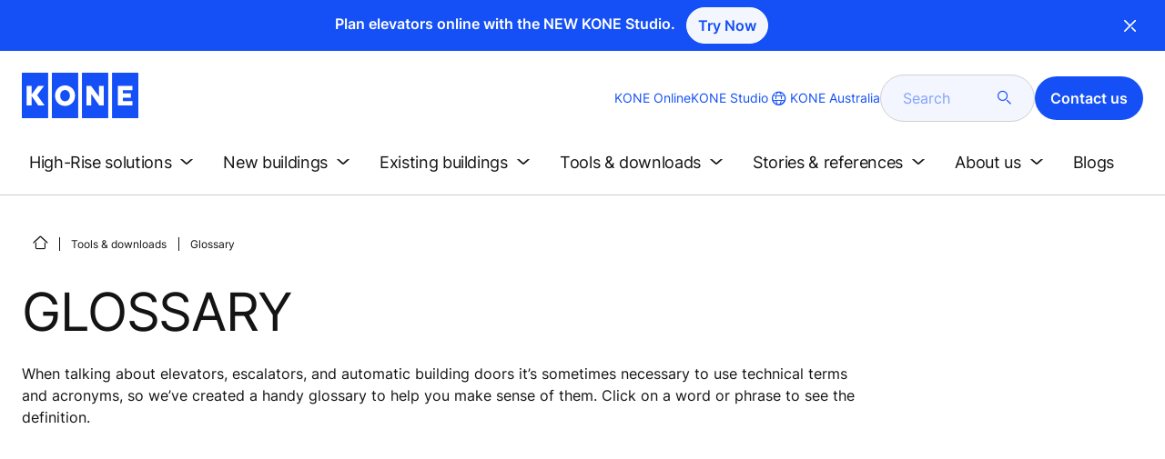

--- FILE ---
content_type: text/html; charset=utf-8
request_url: https://www.kone.com.au/tools-downloads/glossary/
body_size: 27878
content:
<!DOCTYPE html>

<html lang="en" dir="ltr">
<head>
    <meta charset="utf-8">
    <meta http-equiv="X-UA-Compatible" content="IE=edge">
    <meta name="HandheldFriendly" content="True">
    <meta name="MobileOptimized" content="320">
    <meta name="viewport" content="width=device-width, initial-scale=1.0">
    

    <meta name="pagetcmid" content="tcm:46-17600-64" />
        <meta name="description" content="We've created a handy glossary to help you make sense of the industry's technical terms and acronyms. Click on a word or phrase to see the definition!" />
        <meta name="keywords" content="" />
        <meta class="SwifType" data-type="string" name="title" content="" />
            <meta name="robots" content="INDEX,FOLLOW" />
        <link rel="canonical" href="https://www.kone.com.au/tools-downloads/glossary/" />
        <meta property="og:title" content="Glossary - KONE Australia" />
        <meta property="og:type" content="website" />
        <meta property="og:url" content="https://www.kone.com.au/tools-downloads/glossary/" />
        <meta property="og:image" content="https://www.kone.com.au/Content/images/Kone-og.png" />
        <meta property="og:description" content="We've created a handy glossary to help you make sense of the industry's technical terms and acronyms. Click on a word or phrase to see the definition!" />
        <meta property="og:site_name" content="KONE Australia" />
        <meta name="twitter:card" content="summary">
        <meta name="twitter:site" content="konecorporation">
        <meta name="twitter:title" content="Glossary - KONE Australia">
        <meta name="twitter:description" content="We've created a handy glossary to help you make sense of the industry's technical terms and acronyms. Click on a word or phrase to see the definition!">
        <meta name="twitter:creator" content="konecorporation">
        <meta name="twitter:image" content="https://www.kone.com.au/Content/images/og_image_twiter.png">
    
<script>
    var digitalData = {
        page : {
            pageInfo : {
  "pageID": "17600",
  "pageType": "Generic Page",
  "windowTitle": "Glossary - KONE Australia- KONE Australia",
  "pageDescription": "We've created a handy glossary to help you make sense of the industry's technical terms and acronyms. Click on a word or phrase to see the definition!",
  "indexOptions": "INDEX",
  "followLinksOptions": "FOLLOW"
}
            }
    };
    
</script>

    <link href="/fonts/KONE-Icon-Font-new.woff2" type="font/woff2">
    <link href="/fonts/KONE_Information.woff2" rel="preload" type="font/woff2" as="font" crossorigin="anonymous">
    <link href="/fonts/Inter-Regular.ttf" rel="preload" type="font/ttf" as="font" crossorigin="anonymous">
    <link href="/fonts/Inter-SemiBold.ttf" rel="preload" type="font/ttf" as="font" crossorigin="anonymous">
    
    <script src="/Scripts/jquery.min.js?t=20251212" defer></script>

    
                    
    <script src="/bundles/seo?v=20260126" defer></script>


    
    <script src="/Scripts/kone-bundle.min.js?t=20251212" defer></script>

    <link href="/Content/kone-icons.css?t=20251212" rel='stylesheet'>
    <noscript><link rel="stylesheet" href="/Content/kone-icons.css?t=20251212"></noscript>
    <script>
        (function () {
            var meta = document.createElement('meta');
            meta.className = 'sr-only';
            document.head.appendChild(meta);
            var value = window.getComputedStyle(meta).getPropertyValue('width');
            document.head.removeChild(meta);
            return true;
        }());
    </script>
    <script>function cdnFallback(img) { img.onerror = null; var s = ''; img.src = img.src.replace(s, s.slice(-1) === '/' ? '/' : ''); }</script>
    <title>Glossary - KONE Australia - KONE Australia </title>

<!-- No valid script specified for chat -->
    <style type="text/css">
        html, body, div, header, footer, main, section, nav, h1, h2, h3, h4, h5, h6, img, svg, p, a, hr, span, ol, ul, li, form, input, label {
            margin: 0;
            padding: 0;
            border: none;
            font-size: 100%;
            vertical-align: baseline
        }

        *, *::before, *::after {
            box-sizing: border-box
        }

        svg:not(:root) {
            overflow: hidden
        }

        input {
            border-radius: 0
        }

            input::placeholder {
                opacity: .5
            }

        .loader {
            display: none
        }

        @font-face {
            font-family: KONE;
            src: url("/fonts/KONE_Information.woff2") format("woff2");
            font-weight: normal;
            font-style: normal;
            font-display: swap
        }

        @font-face {
            font-family: INTER;
            src: url("/fonts/Inter-Regular.ttf") format("truetype");
            font-weight: normal;
            font-style: normal;
            font-display: swap
        }

        @font-face {
            font-family: INTERSEMIBOLD;
            src: url("/fonts/Inter-SemiBold.ttf") format("truetype");
            font-weight: normal;
            font-style: normal;
            font-display: swap
        }

        :root {
            --light-primary-white: #FFFFFF;
            --light-primary-black: #141414;
            --light-primary-kone-blue: #1450F5;
            --light-secondary-sand: #F3EEE6;
            --light-secondary-yellow: #FFE141;
            --light-secondary-light-blue: #D2F5FF;
            --light-secondary-pink: #FFCDD7;
            --light-secondary-green: #AAE1C8;
            --light-accent-accent-red: #FF5F28;
            --light-accent-accent-orange: #FFA023;
            --light-accent-accent-green: #1ED273;
            --light-accent-destructive-text: #F51414;
            --light-grayscale-100-text: var(--light-primary-black);
            --light-grayscale-150-hover: #4F4F4F;
            --light-grayscale-200-inactive: #727272;
            --light-grayscale-300-disabled: #959595;
            --light-grayscale-400-border: #D0D0D0;
            --light-grayscale-500: #E7E7E7;
            --light-grayscale-600-bg-tertiary: #F1F1F1;
            --light-grayscale-700-bg-secondary: #F8F8F8;
            --light-grayscale-800-bg-primary: var(--light-primary-white);
            --light-color-background-bg-blue: #F3F6FE;
            --light-color-background-bg-green: #E8FBF1;
            --light-color-background-bg-orange: #FFF6E9;
            --light-color-background-bg-red: #FFEFE9;
            --light-blue-d-80: #142041;
            --light-blue-d-60: #142C6E;
            --light-blue-d-40: #14389B;
            --light-blue-d-20: #1444C8;
            --light-blue-l-20: #4373F7;
            --light-blue-l-40: #7296F9;
            --light-blue-l-60: #A1B9FB;
            --light-blue-l-80: #D0DCFD;
            --light-blue-l-90: #E7EDFE;
            --light-green-d-80: #10351A;
            --light-green-d-60: #0C5621;
            --light-green-d-40: #087827;
            --light-green-d-20: #18A85C;
            --light-green-l-20: #4BDB8F;
            --light-green-l-40: #78E4AB;
            --light-green-l-60: #A5EDC7;
            --light-green-l-80: #D2F6E3;
            --light-orange-d-80: #433017;
            --light-orange-d-60: #724C1A;
            --light-orange-d-40: #A1681D;
            --light-orange-d-20: #D08420;
            --light-orange-l-20: #FFB34F;
            --light-orange-l-40: #FFC67B;
            --light-orange-l-60: #FFD9A7;
            --light-orange-l-80: #FFECD3;
            --light-red-d-80: #432318;
            --light-red-d-60: #72321C;
            --light-red-d-40: #A14120;
            --light-red-d-20: #D05024;
            --light-red-l-20: #FF7F53;
            --light-red-l-40: #FF9F7E;
            --light-red-l-60: #FFBFA9;
            --light-red-l-80: #FFDFD4
        }

        html {
            font-size: 1rem;
            scroll-behavior: smooth;
            scroll-padding-top: var(--scroll-padding, 50px)
        }

        body {
            position: relative;
            background-color: var(--light-primary-white);
            color: var(--light-primary-black);
            font-family: INTER,Arial,"Helvetica Neue",Helvetica,sans-serif;
            font-size: 1rem;
            line-height: 1.5;
            overflow-x: hidden
        }

            body:before {
                z-index: 5000;
                position: fixed;
                width: 100%;
                padding: .625rem 0;
                bottom: 0
            }

        a[name] {
            display: none
        }

        .sr-only {
            position: absolute;
            width: 1px;
            height: 1px;
            padding: 0;
            margin: -1px;
            overflow: hidden;
            clip: rect(0, 0, 0, 0);
            border: 0
        }

        .hidden {
            display: none
        }

        .scroll-menu {
            overflow-y: scroll;
            max-height: 125px
        }

        body:before {
            content: "handheld";
            display: none
        }

        .screen {
            display: none
        }

        .handheld {
            display: flex
        }

        @media(min-width: 800px),print {
            body:before {
                content: "medium-screen";
                display: none
            }

            .screen {
                display: flex
            }

            .handheld {
                display: none
            }
        }

        @media(min-width: 1200px),print {
            body:before {
                content: "wide-screen";
                display: none
            }

            .screen {
                display: flex
            }

            .medium-screen {
                display: flex
            }

            .handheld {
                display: none
            }
        }

        @media(min-width: 1400px),print {
            body:before {
                content: "large-screen";
                display: none
            }
        }

        @media(min-width: 1600px),print {
            body:before {
                content: "extra-large-screen";
                display: none
            }
        }

        .bg-sand {
            background-color: var(--light-secondary-sand)
        }

        .bg-lightblue {
            background-color: var(--light-color-background-bg-blue)
        }

        .bg-pink {
            background-color: var(--light-primary-white)
        }

        .bg-green {
            background-color: var(--light-secondary-green)
        }

        .bg-white {
            background-color: var(--light-primary-white)
        }

        .bg-koneblue {
            background-color: var(--light-primary-kone-blue)
        }

        a {
            color: var(--light-primary-kone-blue);
            text-decoration: underline;
            text-underline-offset: .25em;
            display: inline-block
        }

            a:hover {
                color: var(--light-blue-d-20);
                text-decoration: underline
            }

        p {
            margin-top: 0
        }

            p:empty {
                display: none
            }

        h6, .h6, h5, .h5, h4, .h4, h3, .h3, h2, .h2, h1, .h1 {
            margin-top: 0;
            font-weight: 400;
            letter-spacing: -0.02em
        }

        h1, .h1 {
            font-size: 2.5rem;
            line-height: 3rem
        }

        @media(min-width: 480px),print {
            h1, .h1 {
                font-size: clamp(2.5rem, 2.5vw + 1.75rem, 3rem);
                line-height: clamp(3rem, 2.5vw + 2.25rem, 3.5rem)
            }
        }

        @media(min-width: 800px),print {
            h1, .h1 {
                font-size: clamp(3rem, 2.5vw + 1.75rem, 3.625rem);
                line-height: clamp(3.5rem, 2.5vw + 2.75rem, 4rem)
            }
        }

        @media(min-width: 1200px),print {
            h1, .h1 {
                font-size: 3.625rem;
                line-height: 4rem
            }
        }

        h2, .h2 {
            font-size: 2rem;
            line-height: 2.5rem
        }

        @media(min-width: 480px),print {
            h2, .h2 {
                font-size: clamp(2rem, 2.5vw + 1.25rem, 2.5rem);
                line-height: clamp(2.5rem, 2.5vw + 1.75rem, 3rem)
            }
        }

        @media(min-width: 800px),print {
            h2, .h2 {
                font-size: clamp(2.5rem, 2vw + 1.5rem, 3rem);
                line-height: clamp(3rem, 2.5vw + 2.25rem, 3.5rem)
            }
        }

        @media(min-width: 1200px),print {
            h2, .h2 {
                font-size: 3rem;
                line-height: 3.5rem
            }
        }

        h3, .h3 {
            font-size: 1.75rem;
            line-height: 2.5rem
        }

        @media(min-width: 480px),print {
            h3, .h3 {
                font-size: clamp(1.75rem, 1.25vw + 1.375rem, 2rem);
                line-height: clamp(2.5rem, 0vw + 2.5rem, 2.5rem)
            }
        }

        @media(min-width: 800px),print {
            h3, .h3 {
                font-size: clamp(2rem, 2vw + 1rem, 2.5rem);
                line-height: clamp(2.5rem, 2.5vw + 1.75rem, 3rem)
            }
        }

        @media(min-width: 1200px),print {
            h3, .h3 {
                font-size: 2.5rem;
                line-height: 3rem
            }
        }

        h4, .h4 {
            font-size: 1.5rem;
            line-height: 2rem
        }

        @media(min-width: 480px),print {
            h4, .h4 {
                font-size: clamp(1.5rem, 1.25vw + 1.125rem, 1.75rem);
                line-height: clamp(2rem, 2.5vw + 1.25rem, 2.5rem)
            }
        }

        @media(min-width: 800px),print {
            h4, .h4 {
                font-size: clamp(1.75rem, 1vw + 1.25rem, 2rem);
                line-height: clamp(2.5rem, 0vw + 2.5rem, 2.5rem)
            }
        }

        @media(min-width: 1200px),print {
            h4, .h4 {
                font-size: 2rem;
                line-height: 2.5rem
            }
        }

        h5, .h5 {
            font-size: 1.25rem;
            line-height: 2rem
        }

        @media(min-width: 480px),print {
            h5, .h5 {
                font-size: clamp(1.25rem, 1.25vw + 0.875rem, 1.5rem);
                line-height: clamp(2rem, 0vw + 2rem, 2rem)
            }
        }

        @media(min-width: 800px),print {
            h5, .h5 {
                font-size: clamp(1.5rem, 1vw + 1rem, 1.75rem);
                line-height: clamp(2rem, 2.5vw + 1.25rem, 2.5rem)
            }
        }

        @media(min-width: 1200px),print {
            h5, .h5 {
                font-size: 1.75rem;
                line-height: 2.5rem
            }
        }

        h6, .h6 {
            font-size: 1.125rem;
            line-height: 1.5rem
        }

        @media(min-width: 480px),print {
            h6, .h6 {
                font-size: clamp(1.125rem, 0.625vw + 0.9375rem, 1.25rem);
                line-height: clamp(1.5rem, 2.5vw + 0.75rem, 2rem)
            }
        }

        @media(min-width: 800px),print {
            h6, .h6 {
                font-size: clamp(1.25rem, 1vw + 0.75rem, 1.5rem);
                line-height: clamp(2rem, 0vw + 2rem, 2rem)
            }
        }

        @media(min-width: 1200px),print {
            h6, .h6 {
                font-size: 1.5rem;
                line-height: 2rem
            }
        }

        .display-text {
            font-size: 4rem
        }

        @media(min-width: 800px),print {
            .display-text {
                font-size: 4.5rem
            }
        }

        .kone-header-navigation .bilingual a {
            font-size: 1.125rem;
            line-height: 1.5rem;
            font-family: INTERSEMIBOLD,sans-serif;
            letter-spacing: normal
        }

        .rtf .subtitle {
            font-family: KONE,sans-serif;
            font-size: 1rem;
            line-height: 1.5rem;
            letter-spacing: .05em;
            text-transform: uppercase
        }

        .rtf .actions a:not(.btn), .rtf .details .table-container table thead tr th, .rtf .details .table-container table thead tr td, .rtf .details .table-container table td, .rtf .details .table-container table th, .rtf .details .table-container > *, .rtf .details {
            font-size: 1rem;
            line-height: 1.5rem;
            letter-spacing: normal
        }

        .rtf .footer {
            font-size: 0.875rem;
            line-height: 1.5rem;
            letter-spacing: normal
        }

        ol, ul {
            list-style: none;
            padding-left: 1.5rem
        }

        ol, ul {
            margin-top: 0
        }

            ol ol, ul ul, ol ul, ul ol {
                margin-bottom: 0
            }

        blockquote {
            margin: 0 0 1rem
        }

        b, strong {
            font-weight: 600
        }

        sub, sup {
            position: relative;
            line-height: 0;
            vertical-align: baseline
        }

        sub {
            bottom: -0.25em
        }

        sup {
            top: -0.5em
        }

        figure {
            margin: 0 0 1rem
        }

        img, svg {
            vertical-align: middle
        }

        img {
            max-width: 100%;
            height: auto;
            display: block
        }

        button {
            border-radius: 0;
            background-color: rgba(0,0,0,0)
        }

            button:focus:not(:focus-visible) {
                outline: 0
            }

        [role=button] {
            cursor: pointer
        }

        button, [type=button], [type=reset], [type=submit] {
            -webkit-appearance: button
        }

            button:not(:disabled), [type=button]:not(:disabled), [type=reset]:not(:disabled), [type=submit]:not(:disabled) {
                cursor: pointer
            }

        ::-moz-focus-inner {
            padding: 0;
            border-style: none
        }

        [hidden] {
            display: none !important
        }

        .media {
            margin-bottom: 2rem
        }

        .rtf .subtitle {
            margin-bottom: .75rem;
            color: var(--light-primary-kone-blue);
            text-transform: uppercase;
            font-family: KONE,sans-serif
        }

        .rtf h3, .rtf h4, .rtf h5, .rtf h6 {
            margin-bottom: .5rem
        }

        .rtf .details {
            margin-bottom: 1.5rem
        }

            .rtf .details > *:not(:last-child) {
                margin-bottom: 1.2em
            }

            .rtf .details ul {
                list-style: disc
            }

            .rtf .details ol {
                list-style: decimal
            }

            .rtf .details .table-container > *:not(table):not(:last-child) {
                margin-bottom: 1rem
            }

            .rtf .details .table-container ul {
                list-style: disc
            }

            .rtf .details .table-container ol {
                list-style: decimal
            }

            .rtf .details .table-container table {
                border-collapse: collapse;
                width: 100%;
                background-color: var(--light-primary-white);
                text-align: left;
                border-top: 1px solid #000
            }

                .rtf .details .table-container table th {
                    position: relative;
                    font-weight: bold
                }

                .rtf .details .table-container table td {
                    position: relative
                }

                .rtf .details .table-container table thead tr th, .rtf .details .table-container table thead tr td {
                    vertical-align: top
                }

                .rtf .details .table-container table thead tr th, .rtf .details .table-container table thead tr td, .rtf .details .table-container table tbody tr th, .rtf .details .table-container table tbody tr td, .rtf .details .table-container table tfoot tr td, .rtf .details .table-container table tfoot tr th {
                    border-right: 1px solid #000;
                    border-bottom: 1px solid #000;
                    background-clip: padding-box
                }

                .rtf .details .table-container table thead tr th, .rtf .details .table-container table thead tr td, .rtf .details .table-container table tbody tr th, .rtf .details .table-container table tfoot tr th {
                    font-family: INTERSEMIBOLD,sans-serif
                }

                .rtf .details .table-container table thead tr {
                    border-collapse: separate
                }

                    .rtf .details .table-container table thead tr th, .rtf .details .table-container table thead tr td {
                        padding: .75rem 1.5rem;
                        text-align: left
                    }

                        .rtf .details .table-container table thead tr th:focus, .rtf .details .table-container table thead tr td:focus {
                            outline: none
                        }

                        .rtf .details .table-container table thead tr th:first-child, .rtf .details .table-container table thead tr td:first-child {
                            border-right: none;
                            z-index: 10
                        }

                            .rtf .details .table-container table thead tr th:first-child::after, .rtf .details .table-container table thead tr td:first-child::after {
                                position: absolute;
                                content: "";
                                top: 0;
                                right: 0;
                                width: 1px;
                                height: 100%;
                                display: block;
                                background: #000
                            }

                            .rtf .details .table-container table thead tr th:first-child::before, .rtf .details .table-container table thead tr td:first-child::before {
                                position: absolute;
                                content: "";
                                top: 0;
                                left: 0;
                                width: 1px;
                                height: 100%;
                                display: block;
                                background: #000
                            }

                .rtf .details .table-container table tbody tr td, .rtf .details .table-container table tbody tr th, .rtf .details .table-container table tfoot tr td, .rtf .details .table-container table tfoot tr th {
                    padding: .75rem 1.5rem
                }

                    .rtf .details .table-container table tbody tr td:first-child, .rtf .details .table-container table tbody tr th:first-child, .rtf .details .table-container table tfoot tr td:first-child, .rtf .details .table-container table tfoot tr th:first-child {
                        border-right: none;
                        z-index: 10;
                        font-family: INTERSEMIBOLD,sans-serif
                    }

                        .rtf .details .table-container table tbody tr td:first-child::after, .rtf .details .table-container table tbody tr th:first-child::after, .rtf .details .table-container table tfoot tr td:first-child::after, .rtf .details .table-container table tfoot tr th:first-child::after {
                            position: absolute;
                            content: "";
                            top: 0;
                            right: 0;
                            width: 1px;
                            height: 100%;
                            display: block;
                            background: #000
                        }

                        .rtf .details .table-container table tbody tr td:first-child::before, .rtf .details .table-container table tbody tr th:first-child::before, .rtf .details .table-container table tfoot tr td:first-child::before, .rtf .details .table-container table tfoot tr th:first-child::before {
                            position: absolute;
                            content: "";
                            top: 0;
                            left: 0;
                            width: 1px;
                            height: 100%;
                            display: block;
                            background: #000
                        }

                .rtf .details .table-container table tbody tr:hover.row-has-link, .rtf .details .table-container table tfoot tr:hover.row-has-link {
                    cursor: pointer
                }

                .rtf .details .table-container table.downloadtable {
                    border-top: 1px solid #000;
                    border-left: 1px solid #000
                }

                    .rtf .details .table-container table.downloadtable thead tr th, .rtf .details .table-container table.downloadtable thead tr td, .rtf .details .table-container table.downloadtable tbody tr th, .rtf .details .table-container table.downloadtable tbody tr td, .rtf .details .table-container table.downloadtable tfoot tr td, .rtf .details .table-container table.downloadtable tfoot tr th {
                        border-bottom: 1px solid #000;
                        border-right: 1px solid #000
                    }

                        .rtf .details .table-container table.downloadtable thead tr th:first-child::after, .rtf .details .table-container table.downloadtable thead tr th:first-child::before, .rtf .details .table-container table.downloadtable thead tr td:first-child::after, .rtf .details .table-container table.downloadtable thead tr td:first-child::before {
                            display: none
                        }

                        .rtf .details .table-container table.downloadtable tbody tr td:first-child::after, .rtf .details .table-container table.downloadtable tbody tr td:first-child::before, .rtf .details .table-container table.downloadtable tbody tr th:first-child::after, .rtf .details .table-container table.downloadtable tbody tr th:first-child::before, .rtf .details .table-container table.downloadtable tfoot tr td:first-child::after, .rtf .details .table-container table.downloadtable tfoot tr td:first-child::before, .rtf .details .table-container table.downloadtable tfoot tr th:first-child::after, .rtf .details .table-container table.downloadtable tfoot tr th:first-child::before {
                            display: none
                        }

                .rtf .details .table-container table.tablesorter .tablesorter-header {
                    cursor: pointer
                }

                    .rtf .details .table-container table.tablesorter .tablesorter-header > .tablesorter-header-inner {
                        padding-right: 2rem;
                        position: relative
                    }

                        .rtf .details .table-container table.tablesorter .tablesorter-header > .tablesorter-header-inner::after {
                            position: absolute;
                            font-family: KONE-Icon-Font;
                            font-size: 1rem;
                            right: 0;
                            top: 3px
                        }

                    .rtf .details .table-container table.tablesorter .tablesorter-header.tablesorter-headerUnSorted > .tablesorter-header-inner::after {
                        -webkit-transform: rotate(90deg);
                        -moz-transform: rotate(90deg);
                        -o-transform: rotate(90deg);
                        transform: rotate(90deg);
                        content: ""
                    }

                    .rtf .details .table-container table.tablesorter .tablesorter-header.tablesorter-headerAsc > div::after {
                        content: ""
                    }

                    .rtf .details .table-container table.tablesorter .tablesorter-header.tablesorter-headerDesc > div::after {
                        content: ""
                    }

        @media(min-width: 800px),print {
            .rtf .details .table-container table tbody tr td:first-child, .rtf .details .table-container table tfoot tr td:first-child {
                font-family: INTER,Arial,"Helvetica Neue",Helvetica,sans-serif
            }
        }

        .rtf .actions {
            display: flex;
            flex-direction: column;
            row-gap: 1.5rem;
            margin-bottom: 1.5rem
        }

            .rtf .actions * {
                align-self: flex-start
            }

        .rtf > *:last-child {
            margin-bottom: 0 !important
        }

        @media(min-width: 800px),print {
            .rtf h3, .rtf h4, .rtf h5, .rtf h6 {
                margin-bottom: 1rem
            }
        }

        .lazyload, .lazyloading {
            opacity: 0
        }

        .lazyloaded {
            opacity: 1;
            transition: opacity 300ms
        }

        .entireEleClickable h3 a, .entireEleClickable h4 a, .entireEleClickable h5 a {
            text-decoration: none;
            color: var(--light-primary-black)
        }

        .entireEleClickable:has(h3 a[href]), .entireEleClickable:has(h4 a[href]), .entireEleClickable:has(h5 a[href]) {
            cursor: pointer
        }

            .entireEleClickable:has(h3 a[href]):hover h3 a[href], .entireEleClickable:has(h3 a[href]):hover h4 a[href], .entireEleClickable:has(h3 a[href]):hover h5 a[href], .entireEleClickable:has(h4 a[href]):hover h3 a[href], .entireEleClickable:has(h4 a[href]):hover h4 a[href], .entireEleClickable:has(h4 a[href]):hover h5 a[href], .entireEleClickable:has(h5 a[href]):hover h3 a[href], .entireEleClickable:has(h5 a[href]):hover h4 a[href], .entireEleClickable:has(h5 a[href]):hover h5 a[href] {
                text-decoration: underline
            }

        .kone-header {
            z-index: 1100;
            position: relative
        }

            .kone-header a {
                text-decoration: none
            }

            .kone-header ul {
                padding: 0;
                margin: 0
            }

                .kone-header ul ul {
                    padding: 0;
                    margin: 0
                }

        .kone-header-navigation {
            width: 100%;
            display: block;
            background-color: var(--light-primary-white)
        }

            .kone-header-navigation.fixed-nav {
                position: fixed;
                top: 0;
                left: 0;
                right: 0
            }

        .kone-header-navigation__sticklylinks {
            display: none
        }

        .kone-header-navigation__header.fixed {
            position: fixed;
            z-index: 10;
            width: 100%;
            background-color: var(--light-primary-white);
            left: 0
        }

        .kone-header-navigation__header .pagename {
            color: var(--light-primary-kone-blue);
            text-align: center;
            text-transform: uppercase;
            font-size: .625rem;
            line-height: .75rem;
            padding: .625rem 0;
            border-bottom: 1px solid #ccc
        }

        .kone-header-navigation__header .header-sections {
            position: relative;
            padding: 1rem 0;
            width: 100%;
            color: var(--light-primary-kone-blue);
            border-bottom: 1px solid #ccc
        }

            .kone-header-navigation__header .header-sections .container {
                display: flex;
                align-items: center;
                column-gap: .5rem;
                justify-content: space-between
            }

            .kone-header-navigation__header .header-sections .header-logo img {
                width: 6.125rem
            }

            .kone-header-navigation__header .header-sections .header-controls {
                display: flex;
                flex-direction: column;
                flex: 1 1 50%;
                max-width: 85%;
                align-items: flex-end;
                row-gap: 1rem
            }

                .kone-header-navigation__header .header-sections .header-controls .others-details {
                    display: none
                }

                .kone-header-navigation__header .header-sections .header-controls .controls-details {
                    display: flex;
                    column-gap: .5rem
                }

                    .kone-header-navigation__header .header-sections .header-controls .controls-details .contactus, .kone-header-navigation__header .header-sections .header-controls .controls-details .website-search {
                        display: none
                    }

                    .kone-header-navigation__header .header-sections .header-controls .controls-details .language-selector.desktop {
                        display: none
                    }

                    .kone-header-navigation__header .header-sections .header-controls .controls-details .language-selector .network {
                        display: flex;
                        align-items: center;
                        text-align: left;
                        margin-left: auto;
                        flex-direction: row-reverse
                    }

                        .kone-header-navigation__header .header-sections .header-controls .controls-details .language-selector .network span:last-child {
                            font-size: .75rem;
                            line-height: .75rem
                        }

                        .kone-header-navigation__header .header-sections .header-controls .controls-details .language-selector .network span:first-child, .kone-header-navigation__header .header-sections .header-controls .controls-details .language-selector .network span:only-child {
                            font-size: 1.5rem;
                            line-height: 1.5rem
                        }

                    .kone-header-navigation__header .header-sections .header-controls .controls-details .hamberger-menu .navicon {
                        display: inline-block;
                        padding: 0
                    }

                        .kone-header-navigation__header .header-sections .header-controls .controls-details .hamberger-menu .navicon:before {
                            font-family: KONE-Icon-Font;
                            font-size: 1.7rem;
                            line-height: 1.7rem;
                            color: var(--light-primary-kone-blue)
                        }

                        .kone-header-navigation__header .header-sections .header-controls .controls-details .hamberger-menu .navicon:hover, .kone-header-navigation__header .header-sections .header-controls .controls-details .hamberger-menu .navicon:focus {
                            text-decoration: none
                        }

                        .kone-header-navigation__header .header-sections .header-controls .controls-details .hamberger-menu .navicon.collapsed:before {
                            content: ""
                        }

                        .kone-header-navigation__header .header-sections .header-controls .controls-details .hamberger-menu .navicon.expanded:before {
                            content: ""
                        }

        .kone-header-navigation .bilingual {
            display: flex;
            flex-wrap: wrap;
            row-gap: .75rem;
            margin: .75rem;
            padding: .5rem;
            justify-content: space-between;
            background-color: var(--light-color-background-bg-blue);
            border-radius: 1.25rem;
            border: 1px solid var(--light-grayscale-600-bg-tertiary)
        }

            .kone-header-navigation .bilingual a {
                color: var(--light-primary-black);
                align-self: center;
                padding: .75rem 1.25rem;
                flex: 1 1 auto;
                text-align: center
            }

                .kone-header-navigation .bilingual a.active-language {
                    background-color: var(--light-primary-kone-blue);
                    color: var(--light-primary-white);
                    pointer-events: none;
                    cursor: not-allowed;
                    border-radius: 50rem
                }

        .kone-header-navigation .mobile-ribbon-footer {
            position: fixed;
            padding-top: 1.5rem;
            padding-bottom: 1.5rem;
            bottom: 0;
            left: 0;
            right: 0;
            width: 100%;
            background-color: var(--light-primary-kone-blue);
            z-index: 1000;
            box-shadow: 0px -30px 30px 10px hsla(0,0%,100%,.8)
        }

            .kone-header-navigation .mobile-ribbon-footer ul {
                display: flex;
                width: 100%;
                justify-content: space-evenly;
                align-items: center;
                height: 100%;
                background-color: rgba(0,0,0,0)
            }

                .kone-header-navigation .mobile-ribbon-footer ul li a {
                    color: var(--light-primary-white);
                    border: none;
                    font-size: 1.5rem;
                    line-height: 1.5rem
                }

                    .kone-header-navigation .mobile-ribbon-footer ul li a span {
                        font-size: 2rem;
                        line-height: 2rem
                    }

        .kone-header-navigation .search-popup {
            position: fixed;
            top: 0;
            bottom: 0;
            right: 0;
            left: 0;
            background-color: var(--light-primary-white);
            z-index: 1000;
            display: none
        }

        .kone-header-navigation .search-popup__close {
            position: absolute;
            top: 1rem;
            right: 1rem;
            color: var(--light-primary-kone-blue);
            cursor: pointer
        }

            .kone-header-navigation .search-popup__close span {
                font-size: 1.5rem
            }

        .kone-header-navigation .search-popup .search-form-mobile {
            position: relative;
            top: 50%;
            transform: translateY(-50%)
        }

        .kone-header-navigation .search-popup form {
            margin-left: 1.25rem;
            margin-right: 1.25rem;
            display: flex;
            column-gap: .625rem;
            z-index: 1000
        }

            .kone-header-navigation .search-popup form .search-input {
                display: flex;
                width: 100%
            }

                .kone-header-navigation .search-popup form .search-input input[type=search] {
                    font-family: INTER,Arial,"Helvetica Neue",Helvetica,sans-serif;
                    font-size: 1rem;
                    background-color: var(--light-color-background-bg-blue);
                    border-radius: 50rem;
                    border: 1px solid var(--light-grayscale-400-border);
                    color: var(--light-primary-kone-blue);
                    padding: .625rem 1rem;
                    background-image: none;
                    -webkit-appearance: textfield;
                    box-sizing: content-box;
                    height: 1.75rem;
                    width: 100%;
                    -webkit-box-sizing: content-box;
                    -webkit-transition: all .5s;
                    -moz-transition: all .5s;
                    transition: all .5s
                }

                    .kone-header-navigation .search-popup form .search-input input[type=search]:focus {
                        border: 2px solid var(--light-primary-kone-blue)
                    }

                    .kone-header-navigation .search-popup form .search-input input[type=search]::-webkit-input-placeholder {
                        color: var(--light-primary-kone-blue)
                    }

                    .kone-header-navigation .search-popup form .search-input input[type=search]:-moz-placeholder {
                        color: var(--light-primary-kone-blue);
                        opacity: 1
                    }

                    .kone-header-navigation .search-popup form .search-input input[type=search]::-moz-placeholder {
                        color: var(--light-primary-kone-blue);
                        opacity: 1
                    }

                    .kone-header-navigation .search-popup form .search-input input[type=search]:-ms-input-placeholder {
                        color: var(--light-primary-kone-blue)
                    }

            .kone-header-navigation .search-popup form button {
                color: var(--light-primary-kone-blue);
                padding: 0
            }

                .kone-header-navigation .search-popup form button span {
                    display: inline-block;
                    font-size: 1.75rem;
                    transform: rotate(270deg)
                }

        .kone-header-navigation .search-popup .elastic-suggestions {
            position: absolute;
            z-index: 500;
            background-color: var(--light-primary-white);
            border-radius: 20px;
            box-shadow: 0px 4px 8px 0px rgba(20,20,20,.15);
            margin-left: 1.25rem;
            margin-top: .75rem;
            padding: .75rem;
            display: none
        }

            .kone-header-navigation .search-popup .elastic-suggestions .suggestion-item {
                padding: .5rem .5rem;
                color: var(--light-primary-black)
            }

                .kone-header-navigation .search-popup .elastic-suggestions .suggestion-item:hover {
                    background-color: var(--light-color-background-bg-blue);
                    cursor: pointer;
                    border-radius: 12px
                }

        .kone-header .navigation .target-group-avatar-container.tooltip-container.active .tooltip {
            font-size: 12px;
            top: 1px;
            line-height: 1.4;
            min-height: 27px;
            right: 34px
        }

            .kone-header .navigation .target-group-avatar-container.tooltip-container.active .tooltip::after {
                right: -13px;
                top: 0;
                border-left-width: 13px;
                border-top-width: 13px;
                border-bottom-width: 13px
            }

        @media(max-width: 1024px) {
            .kone-header .navigation .logo .target-group-avatar-container {
                display: block;
                height: 30px;
                width: 30px;
                position: absolute;
                right: 75px;
                top: 10px
            }

                .kone-header .navigation .logo .target-group-avatar-container .target-group-avatar {
                    border-radius: 15px;
                    display: block;
                    height: 30px;
                    width: 30px
                }

                .kone-header .navigation .logo .target-group-avatar-container .target-group-change {
                    display: block;
                    font-size: 14px;
                    height: 18px;
                    width: 18px;
                    opacity: 1;
                    padding-right: 0;
                    right: -11px
                }

                    .kone-header .navigation .logo .target-group-avatar-container .target-group-change .icon-edit {
                        position: relative;
                        top: -6px
                    }
        }
    </style>
    <link rel="preload" href="/Content/kone-styles-ltr-mobile.css?t=20251212" as="style">
    <link rel="stylesheet" href="/Content/kone-styles-ltr-mobile.css?t=20251212" media="screen and (min-width: 360px)">
    <link rel="preload" href="/Content/kone-styles-ltr-tablet.css?t=20251212" as="style">
    <link rel="stylesheet" href="/Content/kone-styles-ltr-tablet.css?t=20251212" media="screen and (min-width: 800px)" />
    <link rel="preload" href="/Content/kone-styles-ltr-desktop.css?t=20251212" as="style">
    <link rel="stylesheet" href="/Content/kone-styles-ltr-desktop.css?t=20251212" media="screen and (min-width: 1200px)" />
    <link rel="stylesheet" href="/Content/kone-print.css?t=20251212" media="print" />
    <link rel="shortcut icon" type="image/x-icon" href="/Content/images/KONE-favicon.ico" />

    <script src="/Scripts/adobeDataLayer.js?v=20260126" defer></script>

    <script src="//assets.adobedtm.com/9856e9bd8319/0a450bd91782/launch-2b45bd016ddf.min.js?v=20260126" defer></script>

</head>

<body class="newNavEnabled" data-country-selector-overlay-first-run="false" data-cdn-img="" data-lang="EN" data-formdata=''>
    <div id="bwrapperid" data-originalDomain="https://www.kone.com.au">
        
        <section data-date="01/03/2026" class="module module-announcement-banner bg-koneblue" id="item-130180">
            <div class="content">
                
                <p class="announcement-banner-content">
                    Plan elevators online with the NEW KONE Studio. 

                        <a class="announcement-moreinfo-link" href="https://www.kone.com.au/studio/tool/">Try Now</a>
                </p>
                <button class="announcement-banner-close">Close</button>
            </div>
        </section>


<header class="kone-header" data-swiftype-index="false">
    <section class="kone-header-navigation">
        <div class="kone-header-navigation__header">
            <div class="pagename">
                <div class="container">
                    Glossary - KONE Australia
                </div>
            </div>
            <div class="header-sections">
                <div class="container">
                    <div class="header-logo">
                        <a href="/">
                                    <img src="/Images/KONE_logo_blue_tcm46-121992.svg?v=2" class="lazyloaded" alt="Img_KONE_New_Brand_Logo_Blue" title="KONE logo" aria-label="Kone logo and link to Home page" width="50" height="20" />
                        </a>
                    </div>
                    <div class="header-controls">
                        <ul class="others-details" aria-label="Additional links and information">
                                        <li class="other-link">
                                            <a href="https://kone.my.site.com/koneonline/ccloginportal">
                                                KONE Online
                                            </a>
                                        </li>
                                        <li class="other-link">
                                            <a href="https://www.kone.com.au/studio/tool/">
                                                KONE Studio
                                            </a>
                                        </li>
                                                    </ul>
                        <ul class="controls-details" aria-label="Additional links and information">
                                    <li class="language-selector desktop">
                                        <a aria-label="website country selection" class="network" href="/country-selector.aspx">
<span class="icon-network_ip"></span>                                            <span aria-hidden="true">KONE Australia</span>
                                        </a>
                                    </li>
                                    <li class="language-selector mobile">
                                        <a aria-label="website country selection" class="network" href="/country-selector.aspx">
<span class="icon-network_ip"></span>                                                                                    </a>
                                    </li>
                                                            <li class="website-search">
                                    <form aria-label="Website Search" class="search-form" action="/searchresults.aspx" role="search">
                                        <label>
                                            <span class="sr-only">Search</span>
                                            <input type="search" name="search" class="nav-search st-default-search-input" placeholder="Search" aria-label="search">
                                        </label>
                                        <button type="submit" aria-label="submit search"><span class="icon-search"></span></button>
                                    </form>
                                </li>
                                                                <li class="contactus">
                                        <a class="btn btn-primary btn-medium" href="/about-us/contact-us/" role="button">
                                            Contact us
                                        </a>
                                    </li>
                            <li class="hamberger-menu">
                                <button class="navicon collapsed" aria-controls="kone-header-navigation" aria-label="Main Menu Toggle" aria-expanded="false"></button>
                            </li>
                        </ul>
                    </div>
                </div>
            </div>
        </div>
            <nav aria-label="Main menu" class="kone-header-navigation__nav" id="kone-header-navigation">
                <div class="container">
                    <ul aria-label="Site menu">
                        
        <li class="navigation-list-item">
            <a role="button" href="/high-rise-solutions/" class="main-menu-item hasChildren" target="_self" data-info="tcm:46-10929-4"><span class="text">High-Rise solutions</span><span class="arrow"></span></a>
                <div class="sub-menu">
                    <div class="submenu container">
                        <div class="link-info">
                            <div class="link-info-block" data-info="tcm:46-10929-4">
                                <p class="link-info-block__title">
                                    <a href="/high-rise-solutions/"> High-Rise solutions </a>
                                </p>
                                <p class="link-info-block__text">
                                    <span>
KONE’s new high-rise solutions will help augment the built environment &amp; future-proof your buildings with connected services, digital tools &amp; automation.                                     </span>
                                </p>
                            </div>
                                        <div class="link-info-block" data-info="tcm:46-11020-4">
                <p class="link-info-block__path">High-Rise solutions &gt; </p>
                <p class="link-info-block__title">KONE Office Flow</p>
                <p class="link-info-block__text">
                    <span>
Office Flow connected solution that adapts with building &amp; its user needs, providing smooth people flow with touch-free access &amp; personalized user experience.                    </span>
                </p>
            </div>
            <div class="link-info-block" data-info="tcm:46-11021-4">
                <p class="link-info-block__path">High-Rise solutions &gt; </p>
                <p class="link-info-block__title">Digital Experience Elevators</p>
                <p class="link-info-block__text">
                    <span>
KONE Digital Experience elevators                    </span>
                </p>
            </div>
            <div class="link-info-block" data-info="tcm:46-11022-4">
                <p class="link-info-block__path">High-Rise solutions &gt; </p>
                <p class="link-info-block__title">KONE High-Rise MiniSpace™ DX</p>
                <p class="link-info-block__text">
                    <span>
Unleash new possibilities with energy savings and lower carbon emissions across the lifecycle.                     </span>
                </p>
            </div>

                        </div>
                        <div class="submenu-block">
                            <ul class="level-1">
                                <li>
                                    <a role="button" href="/high-rise-solutions/" data-info="tcm:46-10929-4">
                                        <span class="link-content">
                                            <span>
                                                    <svg>
                                                        <use xlink:href="/fonts/Kone-icons-sprite.svg#i-arrow-right-button"></use>
                                                    </svg>
                                            </span>
                                            <span> High-Rise solutions</span>
                                        </span>
                                        <span class="link-expand-collapse-arrow"></span>
                                    </a>
                                </li>
                                    <li>
                                        <a role="button" class="" data-children="0" href="/high-rise-solutions/office-flow/" data-info="tcm:46-11020-4">
                                            <span class="link-content">
                                                <span>
                                                        <svg>
                                                            <use xlink:href="/fonts/Kone-icons-sprite.svg#i-arrow-right-button"></use>
                                                        </svg>
                                                </span>
                                                <span> KONE Office Flow</span>
                                            </span>
                                            <span class="link-expand-collapse-arrow"></span>
                                        </a>
                                    </li>
                                    <li>
                                        <a role="button" class="" data-children="0" href="/high-rise-solutions/digital-experience-elevators/" data-info="tcm:46-11021-4">
                                            <span class="link-content">
                                                <span>
                                                        <svg>
                                                            <use xlink:href="/fonts/Kone-icons-sprite.svg#i-arrow-right-button"></use>
                                                        </svg>
                                                </span>
                                                <span> Digital Experience Elevators</span>
                                            </span>
                                            <span class="link-expand-collapse-arrow"></span>
                                        </a>
                                    </li>
                                    <li>
                                        <a role="button" class="" data-children="0" href="/high-rise-solutions/high-rise-elevator-minispace-dx/" data-info="tcm:46-11022-4">
                                            <span class="link-content">
                                                <span>
                                                        <svg>
                                                            <use xlink:href="/fonts/Kone-icons-sprite.svg#i-arrow-right-button"></use>
                                                        </svg>
                                                </span>
                                                <span> KONE High-Rise MiniSpace™ DX</span>
                                            </span>
                                            <span class="link-expand-collapse-arrow"></span>
                                        </a>
                                    </li>
                            </ul>
                        </div>
                        
                    </div>
                    <div class="submenu-close"><button class="icon-scroll_up" aria-label="Close submenu"></button></div>
                </div>
        </li>
        <li class="navigation-list-item">
            <a role="button" href="/new-buildings/" class="main-menu-item hasChildren" target="_self" data-info="tcm:46-899-4"><span class="text">New buildings</span><span class="arrow"></span></a>
                <div class="sub-menu">
                    <div class="submenu container">
                        <div class="link-info">
                            <div class="link-info-block" data-info="tcm:46-899-4">
                                <p class="link-info-block__title">
                                    <a href="/new-buildings/"> New buildings </a>
                                </p>
                                <p class="link-info-block__text">
                                    <span>
Global leaders in lifts, elevators, escalators &amp; doors for new buildings. Through all the stages of the development process, we&#39;ll help you succeed.
                                    </span>
                                </p>
                            </div>
                                        <div class="link-info-block" data-info="tcm:46-904-4">
                <p class="link-info-block__path">New buildings &gt; </p>
                <p class="link-info-block__title">Lifts &amp; Elevators</p>
                <p class="link-info-block__text">
                    <span>
KONE DX Class connected smart lift &amp; elevator solutions with built-in connectivity to future-proof your building &amp; deliver a redefined user experience.
                    </span>
                </p>
            </div>
            <div class="link-info-block" data-info="tcm:46-6239-4">
                <p class="link-info-block__path">New buildings &gt; Lifts &amp; Elevators &gt; </p>
                <p class="link-info-block__title">KONE MonoSpace&#174; DX</p>
                <p class="link-info-block__text">
                    <span>
Discover the machine room-less KONE MonoSpace&#174; DX passenger elevator for low and mid-rise residential and commercial buildings.                    </span>
                </p>
            </div>
            <div class="link-info-block" data-info="tcm:46-6240-4">
                <p class="link-info-block__path">New buildings &gt; Lifts &amp; Elevators &gt; </p>
                <p class="link-info-block__title">KONE MiniSpace™ DX</p>
                <p class="link-info-block__text">
                    <span>
Discover the KONE MiniSpace™ DX elevator with a compact machine room and digital connectivity for mid and high-rise buildings.                    </span>
                </p>
            </div>
            <div class="link-info-block" data-info="tcm:46-6241-4">
                <p class="link-info-block__path">New buildings &gt; Lifts &amp; Elevators &gt; </p>
                <p class="link-info-block__title">KONE TranSys™ DX</p>
                <p class="link-info-block__text">
                    <span>
The machine room-less KONE TranSys™ DX goods &amp; passenger elevator for demanding people flow environments like public transport, retail, &amp; medical facilities.                    </span>
                </p>
            </div>
            <div class="link-info-block" data-info="tcm:46-11154-4">
                <p class="link-info-block__path">New buildings &gt; Lifts &amp; Elevators &gt; </p>
                <p class="link-info-block__title">KONE MonoSpace&#174; Home</p>
                <p class="link-info-block__text">
                    <span>
Download your home elevator guide                    </span>
                </p>
            </div>
            <div class="link-info-block" data-info="tcm:46-6242-4">
                <p class="link-info-block__path">New buildings &gt; Lifts &amp; Elevators &gt; </p>
                <p class="link-info-block__title">Elevator connectivity</p>
                <p class="link-info-block__text">
                    <span>
Discover how KONE’s smart elevator solutions with built-in connectivity add value and make your building a more attractive prospect for tenants and visitors.                    </span>
                </p>
            </div>
            <div class="link-info-block" data-info="tcm:46-6244-4">
                <p class="link-info-block__path">New buildings &gt; Lifts &amp; Elevators &gt; </p>
                <p class="link-info-block__title">Elevator interior design</p>
                <p class="link-info-block__text">
                    <span>
KONE DX Class elevators help you bring your design vision to life &amp; create an elevator experience that helps your building connect with people.                    </span>
                </p>
            </div>
            <div class="link-info-block" data-info="tcm:46-8111-4">
                <p class="link-info-block__path">New buildings &gt; Lifts &amp; Elevators &gt; </p>
                <p class="link-info-block__title">KONE Essentials™ DX</p>
                <p class="link-info-block__text">
                    <span>
We&#39;ve specifically engineered our lift to meet the demands of Australian and New Zealand users, giving you an optimised and affordable solution with a faster turnaround.                     </span>
                </p>
            </div>
            <div class="link-info-block" data-info="tcm:46-8836-4">
                <p class="link-info-block__path">New buildings &gt; Lifts &amp; Elevators &gt; </p>
                <p class="link-info-block__title">Construction solutions</p>
                <p class="link-info-block__text">
                    <span>
Discover our elevator and maintenance solutions for construction time use (CTU) that save time by safely speeding up the flow of people and goods.                    </span>
                </p>
            </div>
            <div class="link-info-block" data-info="tcm:46-906-4">
                <p class="link-info-block__path">New buildings &gt; </p>
                <p class="link-info-block__title">Escalators &amp; moving walks</p>
                <p class="link-info-block__text">
                    <span>
KONE escalators, autowalks &amp; moving walkways for safety, eco-efficiency &amp; design. Solutions for shopping centres, department stores &amp; public transport hubs.                    </span>
                </p>
            </div>
            <div class="link-info-block" data-info="tcm:46-17516-64">
                <p class="link-info-block__path">New buildings &gt; Escalators &amp; moving walks &gt; </p>
                <p class="link-info-block__title">TravelMaster 110</p>
                <p class="link-info-block__text">
                    <span>
The KONE TravelMaster 110 Escalator is highly eco-efficient and optimised for retail environments, providing a smooth and safe ride. Learn more!                    </span>
                </p>
            </div>
            <div class="link-info-block" data-info="tcm:46-17532-64">
                <p class="link-info-block__path">New buildings &gt; Escalators &amp; moving walks &gt; </p>
                <p class="link-info-block__title">TravelMaster 115</p>
                <p class="link-info-block__text">
                    <span>
The KONE TravelMaster 115 Travelator &amp; Autowalk is a travelator that provides easy &amp; safe access for environments with demanding people flow needs.                    </span>
                </p>
            </div>
            <div class="link-info-block" data-info="tcm:46-17549-64">
                <p class="link-info-block__path">New buildings &gt; Escalators &amp; moving walks &gt; </p>
                <p class="link-info-block__title">TransitMaster 120</p>
                <p class="link-info-block__text">
                    <span>
The KONE TransitMaster 120 is a durable, eco-efficient escalator optimised for transit centres &amp; retail centres - providing a smooth &amp; safe ride. Learn more.                    </span>
                </p>
            </div>
            <div class="link-info-block" data-info="tcm:46-17561-64">
                <p class="link-info-block__path">New buildings &gt; Escalators &amp; moving walks &gt; </p>
                <p class="link-info-block__title">TransitMaster 140</p>
                <p class="link-info-block__text">
                    <span>
The KONE TransitMaster 140 is a highly durable escalator designed for the most demanding public transportation environments, such as airports &amp; transit hubs.
                    </span>
                </p>
            </div>
            <div class="link-info-block" data-info="tcm:46-17693-64">
                <p class="link-info-block__path">New buildings &gt; Escalators &amp; moving walks &gt; </p>
                <p class="link-info-block__title">TransitMaster 165/185</p>
                <p class="link-info-block__text">
                    <span>
The KONE TransitMaster 165/185 is a heavy-duty travelator &amp; autowalk primarily targeted towards the infrastructure segment with demanding conditions.                    </span>
                </p>
            </div>
            <div class="link-info-block" data-info="tcm:46-914-4">
                <p class="link-info-block__path">New buildings &gt; </p>
                <p class="link-info-block__title">Automatic doors</p>
                <p class="link-info-block__text">
                    <span>
KONE automatic doors for pedestrian &amp; industrial use to make sure people &amp; goods flow smoothly, efficiently &amp; safely.                    </span>
                </p>
            </div>
            <div class="link-info-block" data-info="tcm:46-15596-64">
                <p class="link-info-block__path">New buildings &gt; Automatic doors &gt; </p>
                <p class="link-info-block__title">Sliding doors</p>
                <p class="link-info-block__text">
                    <span>
Discover KONE automatic sliding doors - compact, durable, energy efficient and perfect for a wide variety of buildings. Click to learn more!                    </span>
                </p>
            </div>
            <div class="link-info-block" data-info="tcm:46-15597-64">
                <p class="link-info-block__path">New buildings &gt; Automatic doors &gt; </p>
                <p class="link-info-block__title">Swing door operators</p>
                <p class="link-info-block__text">
                    <span>
KONE&#39;s fully automatic swing door solutions are suitable for a wide variety of building types - residential, offices, retail centres and more!                    </span>
                </p>
            </div>
            <div class="link-info-block" data-info="tcm:46-15598-64">
                <p class="link-info-block__path">New buildings &gt; Automatic doors &gt; </p>
                <p class="link-info-block__title">Hermetic doors</p>
                <p class="link-info-block__text">
                    <span>
Discover KONE hermetic doors for medical &amp; health care facilities, designed for environments where hygiene &amp; noise control are critical. Click to learn more!                    </span>
                </p>
            </div>
            <div class="link-info-block" data-info="tcm:46-15595-64">
                <p class="link-info-block__path">New buildings &gt; Automatic doors &gt; </p>
                <p class="link-info-block__title">Turnstiles</p>
                <p class="link-info-block__text">
                    <span>
In modern office &amp; commercial buildings, turnstiles are an integral part of the people flow process. KONE offer three different turnstile solutions.
                    </span>
                </p>
            </div>
            <div class="link-info-block" data-info="tcm:46-2610-4">
                <p class="link-info-block__path">New buildings &gt; </p>
                <p class="link-info-block__title">Industrial Doors</p>
                <p class="link-info-block__text">
                    <span>
KONE Industrial door solutions help to ensure the smooth flow of goods into a multitude of different industrial and commercial environments.                     </span>
                </p>
            </div>
            <div class="link-info-block" data-info="tcm:46-51024-64">
                <p class="link-info-block__path">New buildings &gt; Industrial Doors &gt; </p>
                <p class="link-info-block__title">Roller shutters and grilles</p>
                <p class="link-info-block__text">
                    <span>
Innovative roller shutters &amp; grilles collaborating with the leading global industrial door manufacturers, creates a safe &amp; seamless flow of people &amp; goods.                    </span>
                </p>
            </div>
            <div class="link-info-block" data-info="tcm:46-51022-64">
                <p class="link-info-block__path">New buildings &gt; Industrial Doors &gt; </p>
                <p class="link-info-block__title">High-speed doors</p>
                <p class="link-info-block__text">
                    <span>
High speed or rapid doors for different internal and external applications such as&#160;commercial centres,&#160;warehouses and loading areas. Click to read more!                    </span>
                </p>
            </div>
            <div class="link-info-block" data-info="tcm:46-927-4">
                <p class="link-info-block__path">New buildings &gt; </p>
                <p class="link-info-block__title">Advanced People Flow Solutions</p>
                <p class="link-info-block__text">
                    <span>
KONE Advanced People Flow solutions integrate equipment &amp; devices into one holistic smart-building office flow solution.                     </span>
                </p>
            </div>
            <div class="link-info-block" data-info="tcm:46-6246-4">
                <p class="link-info-block__path">New buildings &gt; Advanced People Flow Solutions &gt; </p>
                <p class="link-info-block__title">Access solutions</p>
                <p class="link-info-block__text">
                    <span>
Learn about access control and integrated access solutions for a wide range of building types.                     </span>
                </p>
            </div>
            <div class="link-info-block" data-info="tcm:46-6247-4">
                <p class="link-info-block__path">New buildings &gt; Advanced People Flow Solutions &gt; </p>
                <p class="link-info-block__title">Destination solutions</p>
                <p class="link-info-block__text">
                    <span>
Improve elevator performance. We offer destination solutions for a wide range of building types.                     </span>
                </p>
            </div>
            <div class="link-info-block" data-info="tcm:46-6248-4">
                <p class="link-info-block__path">New buildings &gt; Advanced People Flow Solutions &gt; </p>
                <p class="link-info-block__title">Monitoring solutions</p>
                <p class="link-info-block__text">
                    <span>
Learn about KONE monitoring solutions, which enable real-time inspection of elevator and escalator operation across multiple locations via a single interface.                     </span>
                </p>
            </div>
            <div class="link-info-block" data-info="tcm:46-8873-4">
                <p class="link-info-block__path">New buildings &gt; Advanced People Flow Solutions &gt; </p>
                <p class="link-info-block__title">Office Solutions</p>
                <p class="link-info-block__text">
                    <span>
Rethink the workplace environment &amp; transform your office to enhance People Flow experiences &amp; create healthier, safer workspaces for new buildings.                    </span>
                </p>
            </div>
            <div class="link-info-block" data-info="tcm:46-7108-4">
                <p class="link-info-block__path">New buildings &gt; Advanced People Flow Solutions &gt; </p>
                <p class="link-info-block__title">Health and wellbeing solutions</p>
                <p class="link-info-block__text">
                    <span>
Get KONE’s touchless &amp; cleaning solutions for new buildings to keep your elevators, escalators, &amp; doors safe, &amp; healthy.                    </span>
                </p>
            </div>
            <div class="link-info-block" data-info="tcm:46-7102-4">
                <p class="link-info-block__path">New buildings &gt; </p>
                <p class="link-info-block__title">People Flow Planning and Consulting</p>
                <p class="link-info-block__text">
                    <span>
Dedicated to People Flow. Planning &amp; Consulting services can help create smart buildings with seamless people flow through analysis, data &amp; world-class tools.
                    </span>
                </p>
            </div>

                        </div>
                        <div class="submenu-block">
                            <ul class="level-1">
                                <li>
                                    <a role="button" href="/new-buildings/" data-info="tcm:46-899-4">
                                        <span class="link-content">
                                            <span>
                                                    <svg>
                                                        <use xlink:href="/fonts/Kone-icons-sprite.svg#i-arrow-right-button"></use>
                                                    </svg>
                                            </span>
                                            <span> New buildings</span>
                                        </span>
                                        <span class="link-expand-collapse-arrow"></span>
                                    </a>
                                </li>
                                    <li>
                                        <a role="button" class="children" data-children="1" href="/new-buildings/elevators-lifts/" data-info="tcm:46-904-4">
                                            <span class="link-content">
                                                <span>
                                                        <svg>
                                                            <use xlink:href="/fonts/Kone-icons-sprite.svg#i-elevator"></use>
                                                        </svg>
                                                </span>
                                                <span> Lifts &amp; Elevators</span>
                                            </span>
                                            <span class="link-expand-collapse-arrow"></span>
                                        </a>
                                            <ul class="level-2" data-child="1">
                                                    <li><a role="button" href="/new-buildings/elevators-lifts/kone-monospace-dx/" data-info="tcm:46-6239-4"><span>KONE MonoSpace&#174; DX</span></a></li>
                                                    <li><a role="button" href="/new-buildings/elevators-lifts/kone-minispace-dx/" data-info="tcm:46-6240-4"><span>KONE MiniSpace™ DX</span></a></li>
                                                    <li><a role="button" href="/new-buildings/elevators-lifts/kone-transys-dx/" data-info="tcm:46-6241-4"><span>KONE TranSys™ DX</span></a></li>
                                                    <li><a role="button" href="/new-buildings/elevators-lifts/kone-monospace-home/" data-info="tcm:46-11154-4"><span>KONE MonoSpace&#174; Home</span></a></li>
                                                    <li><a role="button" href="/new-buildings/elevators-lifts/connectivity/" data-info="tcm:46-6242-4"><span>Elevator connectivity</span></a></li>
                                                    <li><a role="button" href="/new-buildings/elevators-lifts/design/" data-info="tcm:46-6244-4"><span>Elevator interior design</span></a></li>
                                                    <li><a role="button" href="/new-buildings/elevators-lifts/kone-essentials/" data-info="tcm:46-8111-4"><span>KONE Essentials™ DX</span></a></li>
                                                    <li><a role="button" href="/new-buildings/elevators-lifts/builders/kone-construction-time-use-elevator.aspx" data-info="tcm:46-8836-4"><span>Construction solutions</span></a></li>
                                            </ul>
                                    </li>
                                    <li>
                                        <a role="button" class="children" data-children="2" href="/new-buildings/escalators-and-moving-walkways/" data-info="tcm:46-906-4">
                                            <span class="link-content">
                                                <span>
                                                        <svg>
                                                            <use xlink:href="/fonts/Kone-icons-sprite.svg#i-escalator"></use>
                                                        </svg>
                                                </span>
                                                <span> Escalators &amp; moving walks</span>
                                            </span>
                                            <span class="link-expand-collapse-arrow"></span>
                                        </a>
                                            <ul class="level-2" data-child="2">
                                                    <li><a role="button" href="/new-buildings/escalators-and-moving-walkways/travelmaster-110.aspx" data-info="tcm:46-17516-64"><span>TravelMaster 110</span></a></li>
                                                    <li><a role="button" href="/new-buildings/escalators-and-moving-walkways/travelmaster-115.aspx" data-info="tcm:46-17532-64"><span>TravelMaster 115</span></a></li>
                                                    <li><a role="button" href="/new-buildings/escalators-and-moving-walkways/transitmaster-120.aspx" data-info="tcm:46-17549-64"><span>TransitMaster 120</span></a></li>
                                                    <li><a role="button" href="/new-buildings/escalators-and-moving-walkways/transitmaster-140.aspx" data-info="tcm:46-17561-64"><span>TransitMaster 140</span></a></li>
                                                    <li><a role="button" href="/new-buildings/escalators-and-moving-walkways/transitmaster-165-185.aspx" data-info="tcm:46-17693-64"><span>TransitMaster 165/185</span></a></li>
                                            </ul>
                                    </li>
                                    <li>
                                        <a role="button" class="children" data-children="3" href="/new-buildings/automatic-doors/" data-info="tcm:46-914-4">
                                            <span class="link-content">
                                                <span>
                                                        <svg>
                                                            <use xlink:href="/fonts/Kone-icons-sprite.svg#i-door-sliding"></use>
                                                        </svg>
                                                </span>
                                                <span> Automatic doors</span>
                                            </span>
                                            <span class="link-expand-collapse-arrow"></span>
                                        </a>
                                            <ul class="level-2" data-child="3">
                                                    <li><a role="button" href="/new-buildings/automatic-doors/automatic-sliding-doors.aspx" data-info="tcm:46-15596-64"><span>Sliding doors</span></a></li>
                                                    <li><a role="button" href="/new-buildings/automatic-doors/automatic-swing-doors.aspx" data-info="tcm:46-15597-64"><span>Swing door operators</span></a></li>
                                                    <li><a role="button" href="/new-buildings/automatic-doors/hermetic-doors.aspx" data-info="tcm:46-15598-64"><span>Hermetic doors</span></a></li>
                                                    <li><a role="button" href="/new-buildings/automatic-doors/turnstiles.aspx" data-info="tcm:46-15595-64"><span>Turnstiles</span></a></li>
                                            </ul>
                                    </li>
                                    <li>
                                        <a role="button" class="children" data-children="4" href="/new-buildings/industrial-doors/" data-info="tcm:46-2610-4">
                                            <span class="link-content">
                                                <span>
                                                        <svg>
                                                            <use xlink:href="/fonts/Kone-icons-sprite.svg#i-door-rolling-shutter"></use>
                                                        </svg>
                                                </span>
                                                <span> Industrial Doors</span>
                                            </span>
                                            <span class="link-expand-collapse-arrow"></span>
                                        </a>
                                            <ul class="level-2" data-child="4">
                                                    <li><a role="button" href="/new-buildings/industrial-doors/roller-shutters-and-grilles.aspx" data-info="tcm:46-51024-64"><span>Roller shutters and grilles</span></a></li>
                                                    <li><a role="button" href="/new-buildings/industrial-doors/high-speed-doors.aspx" data-info="tcm:46-51022-64"><span>High-speed doors</span></a></li>
                                            </ul>
                                    </li>
                                    <li>
                                        <a role="button" class="children" data-children="5" href="/new-buildings/advanced-people-flow-solutions/" data-info="tcm:46-927-4">
                                            <span class="link-content">
                                                <span>
                                                        <svg>
                                                            <use xlink:href="/fonts/Kone-icons-sprite.svg#i-people-flow"></use>
                                                        </svg>
                                                </span>
                                                <span> Advanced People Flow Solutions</span>
                                            </span>
                                            <span class="link-expand-collapse-arrow"></span>
                                        </a>
                                            <ul class="level-2" data-child="5">
                                                    <li><a role="button" href="/new-buildings/advanced-people-flow-solutions/access-solutions/" data-info="tcm:46-6246-4"><span>Access solutions</span></a></li>
                                                    <li><a role="button" href="/new-buildings/advanced-people-flow-solutions/destination-solutions/" data-info="tcm:46-6247-4"><span>Destination solutions</span></a></li>
                                                    <li><a role="button" href="/new-buildings/advanced-people-flow-solutions/monitoring-solutions/" data-info="tcm:46-6248-4"><span>Monitoring solutions</span></a></li>
                                                    <li><a role="button" href="/new-buildings/advanced-people-flow-solutions/office-solutions/" data-info="tcm:46-8873-4"><span>Office Solutions</span></a></li>
                                                    <li><a role="button" href="/new-buildings/advanced-people-flow-solutions/health-and-wellbeing/" data-info="tcm:46-7108-4"><span>Health and wellbeing solutions</span></a></li>
                                            </ul>
                                    </li>
                                    <li>
                                        <a role="button" class="" data-children="5" href="/new-buildings/people-flow-planning-and-consulting/" data-info="tcm:46-7102-4">
                                            <span class="link-content">
                                                <span>
                                                        <svg>
                                                            <use xlink:href="/fonts/Kone-icons-sprite.svg#i-people-flow"></use>
                                                        </svg>
                                                </span>
                                                <span> People Flow Planning and Consulting</span>
                                            </span>
                                            <span class="link-expand-collapse-arrow"></span>
                                        </a>
                                    </li>
                            </ul>
                        </div>
                            <div class="promotional-banner">
        <div class="promotional-banner-block">
            <div class="promotional-banner-block__image">

    <img data-src="https://s7g10.scene7.com/is/image/kone/Landing_Page_Header-1:760x428%2816-9%29" src="/Content/ajax-loader-big.gif?t=20251212" class=" lazyload" alt="Landing_Page_Header-1:760x428%2816-9%29"/>
            </div>
            <div class="promotional-banner-block__content">
                <div class="promotional-banner-block__content-highlight"></div>
                <p class="promotional-banner-block__content-title"><a href="/existing-buildings/maintenance/emergency-phone-update/">Upgrade to 4G Elevator Emergency Systems</a></p>
                <p class="promotional-banner-block__content-text">Upgrade your elevator’s emergency system to 4G by 28 October 2024. Avoid disruptions as 3G networks phase out and ensure reliable emergency communication.</p>
                <div class="promotional-banner-block__content-readmore">
                    <a class="btn btn-primary btn-small" href="/existing-buildings/maintenance/emergency-phone-update/">Learn More</a>
                </div>
            </div>
        </div>
    </div>

                    </div>
                    <div class="submenu-close"><button class="icon-scroll_up" aria-label="Close submenu"></button></div>
                </div>
        </li>
        <li class="navigation-list-item">
            <a role="button" href="/existing-buildings/" class="main-menu-item hasChildren" target="_self" data-info="tcm:46-900-4"><span class="text">Existing buildings</span><span class="arrow"></span></a>
                <div class="sub-menu">
                    <div class="submenu container">
                        <div class="link-info">
                            <div class="link-info-block" data-info="tcm:46-900-4">
                                <p class="link-info-block__title">
                                    <a href="/existing-buildings/"> Existing buildings </a>
                                </p>
                                <p class="link-info-block__text">
                                    <span>
Maintenance &amp; modernisation experts who specialise in elevator &amp; escalator services for any make or model of equipment across the entire building lifecycle.
                                    </span>
                                </p>
                            </div>
                                        <div class="link-info-block" data-info="tcm:46-932-4">
                <p class="link-info-block__path">Existing buildings &gt; </p>
                <p class="link-info-block__title">Maintenance</p>
                <p class="link-info-block__text">
                    <span>
Extend equipment lifetime with predictive maintenance for all major brands of elevators, escalators and automatic doors.                    </span>
                </p>
            </div>
            <div class="link-info-block" data-info="tcm:46-10417-4">
                <p class="link-info-block__path">Existing buildings &gt; Maintenance &gt; </p>
                <p class="link-info-block__title">Elevator maintenance</p>
                <p class="link-info-block__text">
                    <span>
Save time with&#160;a proactive approach that anticipates maintenance needs, reduces unexpected repairs and enables fact-based planning.                    </span>
                </p>
            </div>
            <div class="link-info-block" data-info="tcm:46-10421-4">
                <p class="link-info-block__path">Existing buildings &gt; Maintenance &gt; </p>
                <p class="link-info-block__title">Escalator maintenance</p>
                <p class="link-info-block__text">
                    <span>
Anticipate maintenance needs, reduce unexpected repairs and enable fact-based planning with data, analytics and insight.                    </span>
                </p>
            </div>
            <div class="link-info-block" data-info="tcm:46-10425-4">
                <p class="link-info-block__path">Existing buildings &gt; Maintenance &gt; </p>
                <p class="link-info-block__title">Automatic door maintenance</p>
                <p class="link-info-block__text">
                    <span>
Keep people moving in your building with essential maintenance.                     </span>
                </p>
            </div>
            <div class="link-info-block" data-info="tcm:46-10534-4">
                <p class="link-info-block__path">Existing buildings &gt; Maintenance &gt; </p>
                <p class="link-info-block__title">Maintenance customer service</p>
                <p class="link-info-block__text">
                    <span>
Ask us a question online or find local contact details for KONE maintenance.&#160;                    </span>
                </p>
            </div>
            <div class="link-info-block" data-info="tcm:46-10736-4">
                <p class="link-info-block__path">Existing buildings &gt; Maintenance &gt; </p>
                <p class="link-info-block__title">KONE 24/7 Connected Services</p>
                <p class="link-info-block__text">
                    <span>
247 Connected Services reduce faults, speeds up repairs &amp; increases safety. Our predictive maintenance solutions proactively monitor elevators &amp; escalators.
                    </span>
                </p>
            </div>
            <div class="link-info-block" data-info="tcm:46-11524-4">
                <p class="link-info-block__path">Existing buildings &gt; Maintenance &gt; </p>
                <p class="link-info-block__title">Digital Services</p>
                <p class="link-info-block__text">
                    <span>
See how KONE uses digital services, elevator analytics, and smart building technology to enhance elevator performance in new and existing buildings.                    </span>
                </p>
            </div>
            <div class="link-info-block" data-info="tcm:46-934-4">
                <p class="link-info-block__path">Existing buildings &gt; </p>
                <p class="link-info-block__title">Elevator modernisation</p>
                <p class="link-info-block__text">
                    <span>
Find out more about KONE&#39;s world-class elevator modernisation services and give an aging elevator new life with smart solutions tailored to your needs.                    </span>
                </p>
            </div>
            <div class="link-info-block" data-info="tcm:46-11334-4">
                <p class="link-info-block__path">Existing buildings &gt; Elevator modernisation &gt; </p>
                <p class="link-info-block__title">Elevator upgrades</p>
                <p class="link-info-block__text">
                    <span>
Upgrade your elevator with smart, flexible elevator upgrades. KONE offers smooth installation and increased performance for elevators from all major brands throughout the equipment lifecycle.                    </span>
                </p>
            </div>
            <div class="link-info-block" data-info="tcm:46-947-4">
                <p class="link-info-block__path">Existing buildings &gt; Elevator modernisation &gt; </p>
                <p class="link-info-block__title">Elevator replacement</p>
                <p class="link-info-block__text">
                    <span>
New elevator increases the value of your building, by enhancing the appearance and providing new level of ride comfort for users.                    </span>
                </p>
            </div>
            <div class="link-info-block" data-info="tcm:46-2179-4">
                <p class="link-info-block__path">Existing buildings &gt; Elevator modernisation &gt; </p>
                <p class="link-info-block__title">Asset Management Planning</p>
                <p class="link-info-block__text">
                    <span>
Asset Management Planning is the best assessment to help you manage the life cycle of your elevators &amp; escalators, no matter the brand. Click to learn more!                    </span>
                </p>
            </div>
            <div class="link-info-block" data-info="tcm:46-2136-4">
                <p class="link-info-block__path">Existing buildings &gt; Elevator modernisation &gt; </p>
                <p class="link-info-block__title">Lift migration for NBN</p>
                <p class="link-info-block__text">
                    <span>
Here&#39;s how to to ensure the safe migration and upgrade of your building&#39;s lift and elevator emergency phones to the NBN.                    </span>
                </p>
            </div>
            <div class="link-info-block" data-info="tcm:46-936-4">
                <p class="link-info-block__path">Existing buildings &gt; </p>
                <p class="link-info-block__title">Escalator modernisation</p>
                <p class="link-info-block__text">
                    <span>
Escalator modernisation solutions to increase escalators, travelators &amp; autowalks lifespan. Replace the entire installation or just individual components.                    </span>
                </p>
            </div>
            <div class="link-info-block" data-info="tcm:46-953-4">
                <p class="link-info-block__path">Existing buildings &gt; Escalator modernisation &gt; </p>
                <p class="link-info-block__title">Full escalator replacement</p>
                <p class="link-info-block__text">
                    <span>
Full escalator replacement of escalators, travelators &amp; autowalks to reduce energy costs, greater safety &amp; reliability, with an elegant, modern style.
                    </span>
                </p>
            </div>
            <div class="link-info-block" data-info="tcm:46-954-4">
                <p class="link-info-block__path">Existing buildings &gt; Escalator modernisation &gt; </p>
                <p class="link-info-block__title">Modular modernisation</p>
                <p class="link-info-block__text">
                    <span>
Modular escalator modernisation solutions means you can renew &amp; upgrade individual components or complete systems for your escalator, autowalk &amp; travelator.                    </span>
                </p>
            </div>
            <div class="link-info-block" data-info="tcm:46-937-4">
                <p class="link-info-block__path">Existing buildings &gt; </p>
                <p class="link-info-block__title">Door modernisation</p>
                <p class="link-info-block__text">
                    <span>
Our flexible modernisation solutions for automatic building doors include smaller upgrades, modular packages, and full replacement. Click to learn more!                    </span>
                </p>
            </div>
            <div class="link-info-block" data-info="tcm:46-956-4">
                <p class="link-info-block__path">Existing buildings &gt; Door modernisation &gt; </p>
                <p class="link-info-block__title">Full door replacement</p>
                <p class="link-info-block__text">
                    <span>
Full Door Replacement for your automatic &amp; industrial doors with the latest technology, ensure improved reliability, weatherproofing &amp; insulation.
                    </span>
                </p>
            </div>
            <div class="link-info-block" data-info="tcm:46-957-4">
                <p class="link-info-block__path">Existing buildings &gt; Door modernisation &gt; </p>
                <p class="link-info-block__title">Modular modernisation</p>
                <p class="link-info-block__text">
                    <span>
Our modular door modernisations offer upgrades to cover things like the door motor &amp; control unit, as well as rollers, guides, &amp; panels. Learn more.
                    </span>
                </p>
            </div>
            <div class="link-info-block" data-info="tcm:46-938-4">
                <p class="link-info-block__path">Existing buildings &gt; </p>
                <p class="link-info-block__title">Advanced People Flow solutions</p>
                <p class="link-info-block__text">
                    <span>
Advanced People Flow Solutions integrate equipment &amp; devices into a holistic smart building. Access &amp; destination control, comms &amp; equipment monitoring.                    </span>
                </p>
            </div>
            <div class="link-info-block" data-info="tcm:46-8849-4">
                <p class="link-info-block__path">Existing buildings &gt; Advanced People Flow solutions &gt; </p>
                <p class="link-info-block__title">Office Solutions</p>
                <p class="link-info-block__text">
                    <span>
Rethink the workplace environment &amp; transform your office to enhance People Flow experiences &amp; create healthier, safer workspaces for exisitng buildings.
                    </span>
                </p>
            </div>
            <div class="link-info-block" data-info="tcm:46-7109-4">
                <p class="link-info-block__path">Existing buildings &gt; Advanced People Flow solutions &gt; </p>
                <p class="link-info-block__title">Health and wellbeing solutions</p>
                <p class="link-info-block__text">
                    <span>
Get KONE’s touchless &amp; cleaning solutions for existing buildings to keep your elevators, escalators, &amp; doors safe, &amp; healthy.                    </span>
                </p>
            </div>
            <div class="link-info-block" data-info="tcm:46-7103-4">
                <p class="link-info-block__path">Existing buildings &gt; </p>
                <p class="link-info-block__title">People Flow Planning and Consulting</p>
                <p class="link-info-block__text">
                    <span>
KONE People Flow Planning &amp; Consulting services create a smart building with seamless people flow through expert analysis, elevator data, &amp; world-class tools.                    </span>
                </p>
            </div>

                        </div>
                        <div class="submenu-block">
                            <ul class="level-1">
                                <li>
                                    <a role="button" href="/existing-buildings/" data-info="tcm:46-900-4">
                                        <span class="link-content">
                                            <span>
                                                    <svg>
                                                        <use xlink:href="/fonts/Kone-icons-sprite.svg#i-arrow-right-button"></use>
                                                    </svg>
                                            </span>
                                            <span> Existing buildings</span>
                                        </span>
                                        <span class="link-expand-collapse-arrow"></span>
                                    </a>
                                </li>
                                    <li>
                                        <a role="button" class="children" data-children="6" href="/existing-buildings/maintenance/" data-info="tcm:46-932-4">
                                            <span class="link-content">
                                                <span>
                                                        <svg>
                                                            <use xlink:href="/fonts/Kone-icons-sprite.svg#i-maintenance-2"></use>
                                                        </svg>
                                                </span>
                                                <span> Maintenance</span>
                                            </span>
                                            <span class="link-expand-collapse-arrow"></span>
                                        </a>
                                            <ul class="level-2" data-child="6">
                                                    <li><a role="button" href="/existing-buildings/maintenance/elevator-maintenance/" data-info="tcm:46-10417-4"><span>Elevator maintenance</span></a></li>
                                                    <li><a role="button" href="/existing-buildings/maintenance/escalator-maintenance/" data-info="tcm:46-10421-4"><span>Escalator maintenance</span></a></li>
                                                    <li><a role="button" href="/existing-buildings/maintenance/door-maintenance/" data-info="tcm:46-10425-4"><span>Automatic door maintenance</span></a></li>
                                                    <li><a role="button" href="/existing-buildings/maintenance/customer-service/" data-info="tcm:46-10534-4"><span>Maintenance customer service</span></a></li>
                                                    <li><a role="button" href="/existing-buildings/maintenance/247-connected-services/" data-info="tcm:46-10736-4"><span>KONE 24/7 Connected Services</span></a></li>
                                                    <li><a role="button" href="/existing-buildings/maintenance/digital-services/" data-info="tcm:46-11524-4"><span>Digital Services</span></a></li>
                                            </ul>
                                    </li>
                                    <li>
                                        <a role="button" class="children" data-children="7" href="/existing-buildings/elevator-modernisation/" data-info="tcm:46-934-4">
                                            <span class="link-content">
                                                <span>
                                                        <svg>
                                                            <use xlink:href="/fonts/Kone-icons-sprite.svg#i-elevator-critical"></use>
                                                        </svg>
                                                </span>
                                                <span> Elevator modernisation</span>
                                            </span>
                                            <span class="link-expand-collapse-arrow"></span>
                                        </a>
                                            <ul class="level-2" data-child="7">
                                                    <li><a role="button" href="/existing-buildings/elevator-modernisation/elevator-upgrades/" data-info="tcm:46-11334-4"><span>Elevator upgrades</span></a></li>
                                                    <li><a role="button" href="/existing-buildings/elevator-modernisation/elevator-replacement/" data-info="tcm:46-947-4"><span>Elevator replacement</span></a></li>
                                                    <li><a role="button" href="/existing-buildings/elevator-modernisation/asset-management-planning/" data-info="tcm:46-2179-4"><span>Asset Management Planning</span></a></li>
                                                    <li><a role="button" href="/existing-buildings/elevator-modernisation/nbn/" data-info="tcm:46-2136-4"><span>Lift migration for NBN</span></a></li>
                                            </ul>
                                    </li>
                                    <li>
                                        <a role="button" class="children" data-children="8" href="/existing-buildings/escalator-modernisation/" data-info="tcm:46-936-4">
                                            <span class="link-content">
                                                <span>
                                                        <svg>
                                                            <use xlink:href="/fonts/Kone-icons-sprite.svg#i-escalator-critical"></use>
                                                        </svg>
                                                </span>
                                                <span> Escalator modernisation</span>
                                            </span>
                                            <span class="link-expand-collapse-arrow"></span>
                                        </a>
                                            <ul class="level-2" data-child="8">
                                                    <li><a role="button" href="/existing-buildings/escalator-modernisation/full-escalator-replacement/" data-info="tcm:46-953-4"><span>Full escalator replacement</span></a></li>
                                                    <li><a role="button" href="/existing-buildings/escalator-modernisation/modular-modernisation/" data-info="tcm:46-954-4"><span>Modular modernisation</span></a></li>
                                            </ul>
                                    </li>
                                    <li>
                                        <a role="button" class="children" data-children="9" href="/existing-buildings/door-modernisation/" data-info="tcm:46-937-4">
                                            <span class="link-content">
                                                <span>
                                                        <svg>
                                                            <use xlink:href="/fonts/Kone-icons-sprite.svg#i-door-critical"></use>
                                                        </svg>
                                                </span>
                                                <span> Door modernisation</span>
                                            </span>
                                            <span class="link-expand-collapse-arrow"></span>
                                        </a>
                                            <ul class="level-2" data-child="9">
                                                    <li><a role="button" href="/existing-buildings/door-modernisation/full-door-replacement/" data-info="tcm:46-956-4"><span>Full door replacement</span></a></li>
                                                    <li><a role="button" href="/existing-buildings/door-modernisation/modular-modernisation/" data-info="tcm:46-957-4"><span>Modular modernisation</span></a></li>
                                            </ul>
                                    </li>
                                    <li>
                                        <a role="button" class="children" data-children="10" href="/existing-buildings/advanced-people-flow-solutions/" data-info="tcm:46-938-4">
                                            <span class="link-content">
                                                <span>
                                                        <svg>
                                                            <use xlink:href="/fonts/Kone-icons-sprite.svg#i-people-flow"></use>
                                                        </svg>
                                                </span>
                                                <span> Advanced People Flow solutions</span>
                                            </span>
                                            <span class="link-expand-collapse-arrow"></span>
                                        </a>
                                            <ul class="level-2" data-child="10">
                                                    <li><a role="button" href="/existing-buildings/advanced-people-flow-solutions/office-solutions/" data-info="tcm:46-8849-4"><span>Office Solutions</span></a></li>
                                                    <li><a role="button" href="/existing-buildings/advanced-people-flow-solutions/health-and-wellbeing/" data-info="tcm:46-7109-4"><span>Health and wellbeing solutions</span></a></li>
                                            </ul>
                                    </li>
                                    <li>
                                        <a role="button" class="" data-children="10" href="/existing-buildings/people-flow-planning-and-consulting/" data-info="tcm:46-7103-4">
                                            <span class="link-content">
                                                <span>
                                                        <svg>
                                                            <use xlink:href="/fonts/Kone-icons-sprite.svg#i-people-flow"></use>
                                                        </svg>
                                                </span>
                                                <span> People Flow Planning and Consulting</span>
                                            </span>
                                            <span class="link-expand-collapse-arrow"></span>
                                        </a>
                                    </li>
                            </ul>
                        </div>
                        
                    </div>
                    <div class="submenu-close"><button class="icon-scroll_up" aria-label="Close submenu"></button></div>
                </div>
        </li>
        <li class="navigation-list-item">
            <a role="button" href="/tools-downloads/" class="main-menu-item hasChildren" target="_self" data-info="tcm:46-901-4"><span class="text">Tools &amp; downloads</span><span class="arrow"></span></a>
                <div class="sub-menu">
                    <div class="submenu container">
                        <div class="link-info">
                            <div class="link-info-block" data-info="tcm:46-901-4">
                                <p class="link-info-block__title">
                                    <a href="/tools-downloads/"> Tools &amp; downloads </a>
                                </p>
                                <p class="link-info-block__text">
                                    <span>
Take advantage of our next-generation design and planning tools to explore different designs, options and configurations for your next building. Learn more!                                    </span>
                                </p>
                            </div>
                                        <div class="link-info-block" data-info="tcm:46-10380-4">
                <p class="link-info-block__path">Tools &amp; downloads &gt; </p>
                <p class="link-info-block__title">Planning and design tools</p>
                <p class="link-info-block__text">
                    <span>
Try our easy-to-use online tools for exploring design options and creating detailed planning documents for installing new equipment.                    </span>
                </p>
            </div>
            <div class="link-info-block" data-info="tcm:46-960-4">
                <p class="link-info-block__path">Tools &amp; downloads &gt; </p>
                <p class="link-info-block__title">Glossary</p>
                <p class="link-info-block__text">
                    <span>
We&#39;ve created a handy glossary to help you make sense of the industry&#39;s technical terms and acronyms. Click on a word or phrase to see the definition!                    </span>
                </p>
            </div>
            <div class="link-info-block" data-info="tcm:46-1200-4">
                <p class="link-info-block__path">Tools &amp; downloads &gt; </p>
                <p class="link-info-block__title">Codes &amp; standards</p>
                <p class="link-info-block__text">
                    <span>
We offer a range of solutions for ensuring compliance with various codes &amp; regulations, including accessibility, vandal resistance, &amp; operation during a fire.                    </span>
                </p>
            </div>
            <div class="link-info-block" data-info="tcm:46-2621-4">
                <p class="link-info-block__path">Tools &amp; downloads &gt; </p>
                <p class="link-info-block__title">Brochure Library</p>
                <p class="link-info-block__text">
                    <span>
View our latest brochures, handbooks and flyers to help you plan and design your people flow solutions.                    </span>
                </p>
            </div>

                        </div>
                        <div class="submenu-block">
                            <ul class="level-1">
                                <li>
                                    <a role="button" href="/tools-downloads/" data-info="tcm:46-901-4">
                                        <span class="link-content">
                                            <span>
                                                    <svg>
                                                        <use xlink:href="/fonts/Kone-icons-sprite.svg#i-arrow-right-button"></use>
                                                    </svg>
                                            </span>
                                            <span> Tools &amp; downloads</span>
                                        </span>
                                        <span class="link-expand-collapse-arrow"></span>
                                    </a>
                                </li>
                                    <li>
                                        <a role="button" class="" data-children="10" href="https://www.kone.com.au/studio/" data-info="tcm:46-10380-4">
                                            <span class="link-content">
                                                <span>
                                                        <svg>
                                                            <use xlink:href="/fonts/Kone-icons-sprite.svg#i-arrow-right-button"></use>
                                                        </svg>
                                                </span>
                                                <span> Planning and design tools</span>
                                            </span>
                                            <span class="link-expand-collapse-arrow"></span>
                                        </a>
                                    </li>
                                    <li>
                                        <a role="button" class="" data-children="10" href="/tools-downloads/glossary/" data-info="tcm:46-960-4">
                                            <span class="link-content">
                                                <span>
                                                        <svg>
                                                            <use xlink:href="/fonts/Kone-icons-sprite.svg#i-help"></use>
                                                        </svg>
                                                </span>
                                                <span> Glossary</span>
                                            </span>
                                            <span class="link-expand-collapse-arrow"></span>
                                        </a>
                                    </li>
                                    <li>
                                        <a role="button" class="" data-children="10" href="/tools-downloads/codes-and-standards/" data-info="tcm:46-1200-4">
                                            <span class="link-content">
                                                <span>
                                                        <svg>
                                                            <use xlink:href="/fonts/Kone-icons-sprite.svg#i-code"></use>
                                                        </svg>
                                                </span>
                                                <span> Codes &amp; standards</span>
                                            </span>
                                            <span class="link-expand-collapse-arrow"></span>
                                        </a>
                                    </li>
                                    <li>
                                        <a role="button" class="" data-children="10" href="/tools-downloads/brochure-library/" data-info="tcm:46-2621-4">
                                            <span class="link-content">
                                                <span>
                                                        <svg>
                                                            <use xlink:href="/fonts/Kone-icons-sprite.svg#i-arrow-right-button"></use>
                                                        </svg>
                                                </span>
                                                <span> Brochure Library</span>
                                            </span>
                                            <span class="link-expand-collapse-arrow"></span>
                                        </a>
                                    </li>
                            </ul>
                        </div>
                            <div class="promotional-banner">
        <div class="promotional-banner-block">
            <div class="promotional-banner-block__image">

    <img data-src="https://s7g10.scene7.com/is/image/kone/KONE_Hyvinkee_Dec23_ARCHITECTS_PLANNING_TOOLS_SCENE_1_2_3511_EDIT-1:669x475?Kone_alt_text=Two colleagues conversing in front of computer screen." src="/Content/ajax-loader-big.gif?t=20251212" class=" lazyload" alt="Two colleagues conversing in front of computer screen."/>
            </div>
            <div class="promotional-banner-block__content">
                <div class="promotional-banner-block__content-highlight"></div>
                <p class="promotional-banner-block__content-title"><a href="/studio/">KONE Studio</a></p>
                <p class="promotional-banner-block__content-text">New online planning tools for elevators</p>
                <div class="promotional-banner-block__content-readmore">
                    <a class="btn btn-primary btn-small" href="/studio/">Learn more</a>
                </div>
            </div>
        </div>
    </div>

                    </div>
                    <div class="submenu-close"><button class="icon-scroll_up" aria-label="Close submenu"></button></div>
                </div>
        </li>
        <li class="navigation-list-item">
            <a role="button" href="/stories-and-references/" class="main-menu-item hasChildren" target="_self" data-info="tcm:46-902-4"><span class="text">Stories &amp; references</span><span class="arrow"></span></a>
                <div class="sub-menu">
                    <div class="submenu container">
                        <div class="link-info">
                            <div class="link-info-block" data-info="tcm:46-902-4">
                                <p class="link-info-block__title">
                                    <a href="/stories-and-references/"> Stories &amp; references </a>
                                </p>
                                <p class="link-info-block__text">
                                    <span>
Discover our latest references and stories about cities and the people in them. Read more here!                                    </span>
                                </p>
                            </div>
                                        <div class="link-info-block" data-info="tcm:46-961-4">
                <p class="link-info-block__path">Stories &amp; references &gt; </p>
                <p class="link-info-block__title">Stories</p>
                <p class="link-info-block__text">
                    <span>
What does city life mean for people in the world’s different urban environments? Our stories look for answers.                    </span>
                </p>
            </div>
            <div class="link-info-block" data-info="tcm:46-1307-4">
                <p class="link-info-block__path">Stories &amp; references &gt; </p>
                <p class="link-info-block__title">Press releases</p>
                <p class="link-info-block__text">
                    <span>
KONE&#39;s press release stories &amp; references from 2014 onwards. Choose a category and year from the dropdown boxes to find a certain release.                    </span>
                </p>
            </div>
            <div class="link-info-block" data-info="tcm:46-962-4">
                <p class="link-info-block__path">Stories &amp; references &gt; </p>
                <p class="link-info-block__title">References</p>
                <p class="link-info-block__text">
                    <span>
KONE is proud to present these selected achievements,projects and case studies from around the world.                    </span>
                </p>
            </div>

                        </div>
                        <div class="submenu-block">
                            <ul class="level-1">
                                <li>
                                    <a role="button" href="/stories-and-references/" data-info="tcm:46-902-4">
                                        <span class="link-content">
                                            <span>
                                                    <svg>
                                                        <use xlink:href="/fonts/Kone-icons-sprite.svg#i-arrow-right-button"></use>
                                                    </svg>
                                            </span>
                                            <span> Stories &amp; references</span>
                                        </span>
                                        <span class="link-expand-collapse-arrow"></span>
                                    </a>
                                </li>
                                    <li>
                                        <a role="button" class="" data-children="10" href="/stories-and-references/stories/" data-info="tcm:46-961-4">
                                            <span class="link-content">
                                                <span>
                                                        <svg>
                                                            <use xlink:href="/fonts/Kone-icons-sprite.svg#i-manual"></use>
                                                        </svg>
                                                </span>
                                                <span> Stories</span>
                                            </span>
                                            <span class="link-expand-collapse-arrow"></span>
                                        </a>
                                    </li>
                                    <li>
                                        <a role="button" class="" data-children="10" href="/stories-and-references/press-releases/" data-info="tcm:46-1307-4">
                                            <span class="link-content">
                                                <span>
                                                        <svg>
                                                            <use xlink:href="/fonts/Kone-icons-sprite.svg#i-loudspeaker"></use>
                                                        </svg>
                                                </span>
                                                <span> Press releases</span>
                                            </span>
                                            <span class="link-expand-collapse-arrow"></span>
                                        </a>
                                    </li>
                                    <li>
                                        <a role="button" class="" data-children="10" href="/stories-and-references/references/" data-info="tcm:46-962-4">
                                            <span class="link-content">
                                                <span>
                                                        <svg>
                                                            <use xlink:href="/fonts/Kone-icons-sprite.svg#i-hand-shake"></use>
                                                        </svg>
                                                </span>
                                                <span> References</span>
                                            </span>
                                            <span class="link-expand-collapse-arrow"></span>
                                        </a>
                                    </li>
                            </ul>
                        </div>
                        
                    </div>
                    <div class="submenu-close"><button class="icon-scroll_up" aria-label="Close submenu"></button></div>
                </div>
        </li>
        <li class="navigation-list-item">
            <a role="button" href="/about-us/" class="main-menu-item hasChildren" target="_self" data-info="tcm:46-903-4"><span class="text">About us</span><span class="arrow"></span></a>
                <div class="sub-menu">
                    <div class="submenu container">
                        <div class="link-info">
                            <div class="link-info-block" data-info="tcm:46-903-4">
                                <p class="link-info-block__title">
                                    <a href="/about-us/"> About us </a>
                                </p>
                                <p class="link-info-block__text">
                                    <span>
We understand People Flow in and between buildings, making people&#39;s journeys safe, convenient and reliable.                                    </span>
                                </p>
                            </div>
                                        <div class="link-info-block" data-info="tcm:46-965-4">
                <p class="link-info-block__path">About us &gt; </p>
                <p class="link-info-block__title">KONE as a company</p>
                <p class="link-info-block__text">
                    <span>
Global leader in the lift, elevator &amp; escalator industry. Our job to make the best of the world&#39;s cities. Learn more about our work in Australia &amp; NZ.                    </span>
                </p>
            </div>
            <div class="link-info-block" data-info="tcm:46-11317-4">
                <p class="link-info-block__path">About us &gt; KONE as a company &gt; </p>
                <p class="link-info-block__title">Sustainability</p>
                <p class="link-info-block__text">
                    <span>
KONE sustainability shapes cities where people thrive. Explore how our Rise strategy reduces environmental impact while supporting smart urban growth.                    </span>
                </p>
            </div>
            <div class="link-info-block" data-info="tcm:46-975-4">
                <p class="link-info-block__path">About us &gt; KONE as a company &gt; </p>
                <p class="link-info-block__title">Environment</p>
                <p class="link-info-block__text">
                    <span>
KONE&#39;s committed to helping the environment with low-carbon emissions and is a part of the Green Council of Australia - Read More!                    </span>
                </p>
            </div>
            <div class="link-info-block" data-info="tcm:46-976-4">
                <p class="link-info-block__path">About us &gt; KONE as a company &gt; </p>
                <p class="link-info-block__title">Safety</p>
                <p class="link-info-block__text">
                    <span>
KONE embraces the culture of safety. It is our strong belief that all incidents are preventable and that safety is a joint effort. Read more here!                    </span>
                </p>
            </div>
            <div class="link-info-block" data-info="tcm:46-8975-4">
                <p class="link-info-block__path">About us &gt; KONE as a company &gt; </p>
                <p class="link-info-block__title">Quality</p>
                <p class="link-info-block__text">
                    <span>
At KONE, quality is embedded in everything we do, from customer interaction and product planning all the way to the services we offer. Read more.                     </span>
                </p>
            </div>
            <div class="link-info-block" data-info="tcm:46-977-4">
                <p class="link-info-block__path">About us &gt; KONE as a company &gt; </p>
                <p class="link-info-block__title">Innovations</p>
                <p class="link-info-block__text">
                    <span>
Together with our partners &amp; customers, we strengthen our position as an innovation leader in our industry to help cities become better places to live.                    </span>
                </p>
            </div>
            <div class="link-info-block" data-info="tcm:46-8310-4">
                <p class="link-info-block__path">About us &gt; KONE as a company &gt; </p>
                <p class="link-info-block__title">Culture</p>
                <p class="link-info-block__text">
                    <span>
KONE&#39;s company culture consists of three core principles and four company values.                    </span>
                </p>
            </div>
            <div class="link-info-block" data-info="tcm:46-8218-4">
                <p class="link-info-block__path">About us &gt; KONE as a company &gt; </p>
                <p class="link-info-block__title">Diversity, equity and inclusion</p>
                <p class="link-info-block__text">
                    <span>
Diversity makes us unique, inclusion makes us powerful. At KONE, we strive to build and nurture an inclusive culture that promotes and values diversity.                    </span>
                </p>
            </div>
            <div class="link-info-block" data-info="tcm:46-11477-4">
                <p class="link-info-block__path">About us &gt; KONE as a company &gt; </p>
                <p class="link-info-block__title">Modern slavery statement</p>
                <p class="link-info-block__text">
                    <span>
                    </span>
                </p>
            </div>
            <div class="link-info-block" data-info="tcm:46-967-4">
                <p class="link-info-block__path">About us &gt; </p>
                <p class="link-info-block__title">Contact us</p>
                <p class="link-info-block__text">
                    <span>
Visit us at one of our branches across Australia. Find out your nearest location or call us on our 24 hour customer service line.                    </span>
                </p>
            </div>
            <div class="link-info-block" data-info="tcm:46-978-4">
                <p class="link-info-block__path">About us &gt; Contact us &gt; </p>
                <p class="link-info-block__title">Branch offices</p>
                <p class="link-info-block__text">
                    <span>
KONE has service centers and sales offices across Australia and New Zealand, ready to help you with your elevator, escalator and door enquiries.                    </span>
                </p>
            </div>
            <div class="link-info-block" data-info="tcm:46-979-4">
                <p class="link-info-block__path">About us &gt; Contact us &gt; </p>
                <p class="link-info-block__title">Contact form</p>
                <p class="link-info-block__text">
                    <span>
For sales quotes, general enquiries and feedback, fill in the form below and our experts will be in touch.                    </span>
                </p>
            </div>
            <div class="link-info-block" data-info="tcm:46-5356-4">
                <p class="link-info-block__path">About us &gt; Contact us &gt; </p>
                <p class="link-info-block__title">Supplier e-invoicing</p>
                <p class="link-info-block__text">
                    <span>
                    </span>
                </p>
            </div>
            <div class="link-info-block" data-info="tcm:46-9163-4">
                <p class="link-info-block__path">About us &gt; </p>
                <p class="link-info-block__title">Careers</p>
                <p class="link-info-block__text">
                    <span>
KONE Careers - Learn more about the job opportunities we offer in the lift, elevator, escalator &amp; automatic building door space.
                    </span>
                </p>
            </div>
            <div class="link-info-block" data-info="tcm:46-9164-4">
                <p class="link-info-block__path">About us &gt; Careers &gt; </p>
                <p class="link-info-block__title">Apprenticeships</p>
                <p class="link-info-block__text">
                    <span>
At KONE we recognise our industry is constantly evolving. Our KONE Apprentice Program ensures we develop the right skills for tomorrow, today.                    </span>
                </p>
            </div>
            <div class="link-info-block" data-info="tcm:46-9166-4">
                <p class="link-info-block__path">About us &gt; Careers &gt; </p>
                <p class="link-info-block__title">People of KONE Asia Pacific</p>
                <p class="link-info-block__text">
                    <span>
KONE is a global leader in the industry with presence across the world. Find out all about what it means to work here with KONE in Asia Pacific.                    </span>
                </p>
            </div>

                        </div>
                        <div class="submenu-block">
                            <ul class="level-1">
                                <li>
                                    <a role="button" href="/about-us/" data-info="tcm:46-903-4">
                                        <span class="link-content">
                                            <span>
                                                    <svg>
                                                        <use xlink:href="/fonts/Kone-icons-sprite.svg#i-arrow-right-button"></use>
                                                    </svg>
                                            </span>
                                            <span> About us</span>
                                        </span>
                                        <span class="link-expand-collapse-arrow"></span>
                                    </a>
                                </li>
                                    <li>
                                        <a role="button" class="children" data-children="11" href="/about-us/kone-as-a-company/" data-info="tcm:46-965-4">
                                            <span class="link-content">
                                                <span>
                                                        <svg>
                                                            <use xlink:href="/fonts/Kone-icons-sprite.svg#i-kone-logo"></use>
                                                        </svg>
                                                </span>
                                                <span> KONE as a company</span>
                                            </span>
                                            <span class="link-expand-collapse-arrow"></span>
                                        </a>
                                            <ul class="level-2" data-child="11">
                                                    <li><a role="button" href="/about-us/kone-as-a-company/sustainability/" data-info="tcm:46-11317-4"><span>Sustainability</span></a></li>
                                                    <li><a role="button" href="/about-us/kone-as-a-company/environment/" data-info="tcm:46-975-4"><span>Environment</span></a></li>
                                                    <li><a role="button" href="/about-us/kone-as-a-company/safety/" data-info="tcm:46-976-4"><span>Safety</span></a></li>
                                                    <li><a role="button" href="/about-us/kone-as-a-company/quality/" data-info="tcm:46-8975-4"><span>Quality</span></a></li>
                                                    <li><a role="button" href="/about-us/kone-as-a-company/innovations/" data-info="tcm:46-977-4"><span>Innovations</span></a></li>
                                                    <li><a role="button" href="/about-us/kone-as-a-company/culture/" data-info="tcm:46-8310-4"><span>Culture</span></a></li>
                                                    <li><a role="button" href="/about-us/kone-as-a-company/diversity-equity-and-inclusion/" data-info="tcm:46-8218-4"><span>Diversity, equity and inclusion</span></a></li>
                                                    <li><a role="button" href="https://www.kone.com.au/Images/modern_slavery_statement_2024_tcm46-137655.pdf" data-info="tcm:46-11477-4"><span>Modern slavery statement</span></a></li>
                                            </ul>
                                    </li>
                                    <li>
                                        <a role="button" class="children" data-children="12" href="/about-us/contact-us/" data-info="tcm:46-967-4">
                                            <span class="link-content">
                                                <span>
                                                        <svg>
                                                            <use xlink:href="/fonts/Kone-icons-sprite.svg#i-headset"></use>
                                                        </svg>
                                                </span>
                                                <span> Contact us</span>
                                            </span>
                                            <span class="link-expand-collapse-arrow"></span>
                                        </a>
                                            <ul class="level-2" data-child="12">
                                                    <li><a role="button" href="/about-us/contact-us/branch-offices/" data-info="tcm:46-978-4"><span>Branch offices</span></a></li>
                                                    <li><a role="button" href="/about-us/contact-us/contact-form/" data-info="tcm:46-979-4"><span>Contact form</span></a></li>
                                                    <li><a role="button" href="/about-us/contact-us/supplier-e-invoicing/" data-info="tcm:46-5356-4"><span>Supplier e-invoicing</span></a></li>
                                            </ul>
                                    </li>
                                    <li>
                                        <a role="button" class="children" data-children="13" href="/about-us/careers/" data-info="tcm:46-9163-4">
                                            <span class="link-content">
                                                <span>
                                                        <svg>
                                                            <use xlink:href="/fonts/Kone-icons-sprite.svg#i-arrow-right-button"></use>
                                                        </svg>
                                                </span>
                                                <span> Careers</span>
                                            </span>
                                            <span class="link-expand-collapse-arrow"></span>
                                        </a>
                                            <ul class="level-2" data-child="13">
                                                    <li><a role="button" href="/about-us/careers/apprenticeships/" data-info="tcm:46-9164-4"><span>Apprenticeships</span></a></li>
                                                    <li><a role="button" href="/about-us/careers/people-of-kone-apa/" data-info="tcm:46-9166-4"><span>People of KONE Asia Pacific</span></a></li>
                                            </ul>
                                    </li>
                            </ul>
                        </div>
                        
                    </div>
                    <div class="submenu-close"><button class="icon-scroll_up" aria-label="Close submenu"></button></div>
                </div>
        </li>
        <li class="navigation-list-item">
            <a role="button" href="/blogs/" class="main-menu-item" target="_self" data-info="tcm:46-11053-4"><span class="text">Blogs</span><span class="arrow"></span></a>
        </li>

                                <li class="handheld"><a class="main-menu-item extra-link" href="https://kone.my.site.com/koneonline/ccloginportal" role="button">KONE Online</a></li>
                                <li class="handheld"><a class="main-menu-item extra-link" href="https://www.kone.com.au/studio/tool/" role="button">KONE Studio</a></li>
                    </ul>
                    <div class="mobile-ribbon-footer container">
                        <ul>
                                <li><a aria-label="search" role="button" href="" class="search"><span class="icon-search"></span></a></li>
                                                                <li><a aria-label="contact information" href="/about-us/contact-us/" class="contactInfo"><span class="icon-message"></span></a></li>
                        </ul>
                    </div>
                </div>
            </nav>
        <div class="search-popup">
            <p class="search-popup__close"><span class="icon-reject"></span></p>
            <form aria-label="Website Search" action="/searchresults.aspx" role="search">
                <label class="search-input">
                    <span class="sr-only">Search</span>
                    <input type="search" placeholder=Search name="search" value="" class="nav-search st-default-search-input">
                </label>
                <button type="submit" aria-label="submit search"><span class="icon-search"></span></button>
            </form>
        </div>
        <div class="kone-header-navigation__sticklylinks">
                    <a class="btn btn-primary btn-medium" href="/about-us/contact-us/" role="button">
                        Contact us
                    </a>
        </div>
    </section>
</header><main class="krtemplate">
    <div class="bottom-sticky-items">
        <a href="#" tabindex="1" class="btt" title="Back to top" data-swiftype-index="false">
            <span>Back to top</span>
        </a>
    </div>
    
    <section class="module-breadcrumbs" data-swiftype-index="false">
        <nav class="container breadcrumbs-section" aria-label="Breadcrumb">
            <ul class="breadcrumb">

                            <li title="HOME"><a href="/" aria-label="HOME"><span class="icon-home"></span></a></li>
                            <li title="Tools &amp; downloads"><a href="/tools-downloads/" aria-label="Tools &amp; downloads">Tools &amp; downloads</a></li>
                            <li title="Glossary" aria-current="page">Glossary</li>
            </ul>
        </nav>
    </section>
    <script type="application/ld+json">
        {
        "@context": "https://schema.org",
        "@type": "BreadcrumbList",
        "itemListElement": [{"@type": "ListItem","position": "1","name": "Root","item": "https://www.kone.com.au/" },{"@type": "ListItem","position": "2","name": "Tools & downloads","item": "https://www.kone.com.au/tools-downloads/" },{"@type": "ListItem","position": "3","name": "Glossary","item": "https://www.kone.com.au/tools-downloads/glossary/" }]
        }
    </script>



<section class="module module-article" id="item-17598">
    <div class="container">
        
        
        
    <header>
<h1>GLOSSARY</h1>        <p> When talking about elevators, escalators, and automatic building doors it’s sometimes necessary to use technical terms and acronyms, so we’ve created a handy glossary to help you make sense of them. Click on a word or phrase to see the definition.</p>
    </header>

            </div>
</section>
<section class="module module-faq" id="item-17599">
    <div class="container">
        
        
        
    <h2 style="display:none">Glossary - KONE Australia</h2>

        <div class="content">
            <ul class="accordion">
                        <li class="accordion-listitem ">
                            <button type="button" class="accordion-trigger">
                                1:1 roping
                            </button>
                            <div class="accordion-panel">
                                <div class="rtf">
                                    <div class="details"><p>
An arrangement of suspension ropes in which the car speed and rope speed are equal.</p></div>
                                </div>
                            </div>
                        </li>
                        <li class="accordion-listitem ">
                            <button type="button" class="accordion-trigger">
                                2:1 roping
                            </button>
                            <div class="accordion-panel">
                                <div class="rtf">
                                    <div class="details"><p>
An arrangement of suspension ropes in which the car speed is one half the rope speed.</p></div>
                                </div>
                            </div>
                        </li>
                        <li class="accordion-listitem ">
                            <button type="button" class="accordion-trigger">
                                3-phase power supply
                            </button>
                            <div class="accordion-panel">
                                <div class="rtf">
                                    <div class="details"><p>
Electrical power supply that provides 3-phase alternating voltage.</p></div>
                                </div>
                            </div>
                        </li>
                        <li class="accordion-listitem ">
                            <button type="button" class="accordion-trigger">
                                access control
                            </button>
                            <div class="accordion-panel">
                                <div class="rtf">
                                    <div class="details"><p>
A device or system that controls access to an elevator or building.</p></div>
                                </div>
                            </div>
                        </li>
                        <li class="accordion-listitem ">
                            <button type="button" class="accordion-trigger">
                                A-door
                            </button>
                            <div class="accordion-panel">
                                <div class="rtf">
                                    <div class="details"><p>
The door on the main entrance side. See also C-door.</p></div>
                                </div>
                            </div>
                        </li>
                        <li class="accordion-listitem ">
                            <button type="button" class="accordion-trigger">
                                advance door opening
                            </button>
                            <div class="accordion-panel">
                                <div class="rtf">
                                    <div class="details"><p>
A system that allows car doors to start opening before the car is fully stopped on the landing. Doors start opening when the elevator car is in the door zone and the speed has decreased below the limit allowed by the safety code.</p></div>
                                </div>
                            </div>
                        </li>
                        <li class="accordion-listitem ">
                            <button type="button" class="accordion-trigger">
                                Advanced Modular Door
                            </button>
                            <div class="accordion-panel">
                                <div class="rtf">
                                    <div class="details"><p>
A series of automatic doors for elevators, based on interchangeable components. Suitable for use in most elevator applications.</p></div>
                                </div>
                            </div>
                        </li>
                        <li class="accordion-listitem ">
                            <button type="button" class="accordion-trigger">
                                airborne noise
                            </button>
                            <div class="accordion-panel">
                                <div class="rtf">
                                    <div class="details"><p>
Noise transmitted through the air. In elevators usually generated by the machine, ropes, control panel, doors, guide shoes and other vibrating components.</p></div>
                                </div>
                            </div>
                        </li>
                        <li class="accordion-listitem ">
                            <button type="button" class="accordion-trigger">
                                alarm bell
                            </button>
                            <div class="accordion-panel">
                                <div class="rtf">
                                    <div class="details"><p>
A bell used to call attention and assistance. Operated by a pushbutton inside the car. May be located in the elevator shaft, on a suitable landing, or on the car roof.</p></div>
                                </div>
                            </div>
                        </li>
                        <li class="accordion-listitem ">
                            <button type="button" class="accordion-trigger">
                                alarm button
                            </button>
                            <div class="accordion-panel">
                                <div class="rtf">
                                    <div class="details"><p>
A button for activating the alarm bell. Also activates voice connection if remote monitoring is used. Located in the car, with additional buttons on the car roof and underneath the car.</p></div>
                                </div>
                            </div>
                        </li>
                        <li class="accordion-listitem ">
                            <button type="button" class="accordion-trigger">
                                alarm delay time
                            </button>
                            <div class="accordion-panel">
                                <div class="rtf">
                                    <div class="details"><p>
The time the alarm button must be pressed until the signal is registered.</p></div>
                                </div>
                            </div>
                        </li>
                        <li class="accordion-listitem ">
                            <button type="button" class="accordion-trigger">
                                alarm signal
                            </button>
                            <div class="accordion-panel">
                                <div class="rtf">
                                    <div class="details"><p>
A signal generated by pushing the alarm button.</p></div>
                                </div>
                            </div>
                        </li>
                        <li class="accordion-listitem ">
                            <button type="button" class="accordion-trigger">
                                announcement floor
                            </button>
                            <div class="accordion-panel">
                                <div class="rtf">
                                    <div class="details"><p>
A floor where the elevator announcer operates.</p></div>
                                </div>
                            </div>
                        </li>
                        <li class="accordion-listitem ">
                            <button type="button" class="accordion-trigger">
                                anti drum element
                            </button>
                            <div class="accordion-panel">
                                <div class="rtf">
                                    <div class="details"><p>
A dampening element for reducing noise. Used for instance in car enclosures, door panels or control cabinets.</p></div>
                                </div>
                            </div>
                        </li>
                        <li class="accordion-listitem ">
                            <button type="button" class="accordion-trigger">
                                ascending car overspeed protection
                            </button>
                            <div class="accordion-panel">
                                <div class="rtf">
                                    <div class="details"><p>
A safety system for stopping the uncontrolled movement of the ascending car.</p></div>
                                </div>
                            </div>
                        </li>
                        <li class="accordion-listitem ">
                            <button type="button" class="accordion-trigger">
                                asynchronous motor
                            </button>
                            <div class="accordion-panel">
                                <div class="rtf">
                                    <div class="details"><p>
An electric motor where the rotating speed is not exactly fixed to the frequency of the supplied current. The difference between the frequency and rotor speed is called slip. The slip generates the motor torque.</p></div>
                                </div>
                            </div>
                        </li>
                        <li class="accordion-listitem ">
                            <button type="button" class="accordion-trigger">
                                automatic car door
                            </button>
                            <div class="accordion-panel">
                                <div class="rtf">
                                    <div class="details"><p>
Automatically opening and closing car door.</p></div>
                                </div>
                            </div>
                        </li>
                        <li class="accordion-listitem ">
                            <button type="button" class="accordion-trigger">
                                automatic door
                            </button>
                            <div class="accordion-panel">
                                <div class="rtf">
                                    <div class="details"><p>
Automatically opening and closing door.</p></div>
                                </div>
                            </div>
                        </li>
                        <li class="accordion-listitem ">
                            <button type="button" class="accordion-trigger">
                                available car area
                            </button>
                            <div class="accordion-panel">
                                <div class="rtf">
                                    <div class="details"><p>
Area of the car measured at a height of 1 m above floor level, disregarding handrails, which is available for passengers or goods during operation of the lift. Any available area in the entrance, when the doors are closed, shall also be taken into account.</p></div>
                                </div>
                            </div>
                        </li>
                        <li class="accordion-listitem ">
                            <button type="button" class="accordion-trigger">
                                balanced load
                            </button>
                            <div class="accordion-panel">
                                <div class="rtf">
                                    <div class="details"><p>
A situation when there is a weight of 30-50 % of the rated load (depending on the dimensioning principle) in the elevator car and the counterweight and car weights are equal.</p></div>
                                </div>
                            </div>
                        </li>
                        <li class="accordion-listitem ">
                            <button type="button" class="accordion-trigger">
                                balancing ratio
                            </button>
                            <div class="accordion-panel">
                                <div class="rtf">
                                    <div class="details"><p>
The share (in per cent) of the elevator's rated load with which the elevator car and the counterweight are in balance.</p></div>
                                </div>
                            </div>
                        </li>
                        <li class="accordion-listitem ">
                            <button type="button" class="accordion-trigger">
                                balancing weight
                            </button>
                            <div class="accordion-panel">
                                <div class="rtf">
                                    <div class="details"><p>
Mass in counterweight which saves energy by balancing all or part of the mass of the car, car sling and the rated load.</p></div>
                                </div>
                            </div>
                        </li>
                        <li class="accordion-listitem ">
                            <button type="button" class="accordion-trigger">
                                balustrade
                            </button>
                            <div class="accordion-panel">
                                <div class="rtf">
                                    <div class="details"><p>
A safety barrier on the car roof that prevents from falling to the elevator shaft.</p></div>
                                </div>
                            </div>
                        </li>
                        <li class="accordion-listitem ">
                            <button type="button" class="accordion-trigger">
                                base duty door
                            </button>
                            <div class="accordion-panel">
                                <div class="rtf">
                                    <div class="details"><p>
A specific range of doors intended for up to 200 000 cycles/year. See also mid duty door and high duty door.</p></div>
                                </div>
                            </div>
                        </li>
                        <li class="accordion-listitem ">
                            <button type="button" class="accordion-trigger">
                                battery drive tool
                            </button>
                            <div class="accordion-panel">
                                <div class="rtf">
                                    <div class="details"><p>
Optional device which allows to drive the car with balanced load to the nearest floor.</p></div>
                                </div>
                            </div>
                        </li>
                        <li class="accordion-listitem ">
                            <button type="button" class="accordion-trigger">
                                bed plate
                            </button>
                            <div class="accordion-panel">
                                <div class="rtf">
                                    <div class="details"><p>
A steel or cast-iron platform on which a machine is placed.</p></div>
                                </div>
                            </div>
                        </li>
                        <li class="accordion-listitem ">
                            <button type="button" class="accordion-trigger">
                                bi-stable switch
                            </button>
                            <div class="accordion-panel">
                                <div class="rtf">
                                    <div class="details"><p>
A device that is capable of assuming either one or two stable states. It remains in one of the states until a trigger is applied. It then flips to the other stable state and remains there until another trigger is applied. See also mono-stable switch.</p></div>
                                </div>
                            </div>
                        </li>
                        <li class="accordion-listitem ">
                            <button type="button" class="accordion-trigger">
                                blocking device
                            </button>
                            <div class="accordion-panel">
                                <div class="rtf">
                                    <div class="details"><p>
A mechanical safety device to block the car during installation and maintenance.</p></div>
                                </div>
                            </div>
                        </li>
                        <li class="accordion-listitem ">
                            <button type="button" class="accordion-trigger">
                                blocking pin
                            </button>
                            <div class="accordion-panel">
                                <div class="rtf">
                                    <div class="details"><p>
A steel rod in e.g. the blocking device which, when slid into the hole in the blocking plate, blocks the car.</p></div>
                                </div>
                            </div>
                        </li>
                        <li class="accordion-listitem ">
                            <button type="button" class="accordion-trigger">
                                blocking plate
                            </button>
                            <div class="accordion-panel">
                                <div class="rtf">
                                    <div class="details"><p>
A steel plate with holes in the blocking device. The blocking pin is slid into the holes.</p></div>
                                </div>
                            </div>
                        </li>
                        <li class="accordion-listitem ">
                            <button type="button" class="accordion-trigger">
                                bottom clearance
                            </button>
                            <div class="accordion-panel">
                                <div class="rtf">
                                    <div class="details"><p>
The clear vertical distance from the pit floor to the lowest structural or mechanical part, equipment or device installed beneath the elevator car platform, except guide shoes or rollers, safety gear assemblies and platform aprons or guards, when the car rests on its fully compressed buffers. See also safety space.</p></div>
                                </div>
                            </div>
                        </li>
                        <li class="accordion-listitem ">
                            <button type="button" class="accordion-trigger">
                                bottom floor
                            </button>
                            <div class="accordion-panel">
                                <div class="rtf">
                                    <div class="details"><p>
The lowest floor in a building.</p></div>
                                </div>
                            </div>
                        </li>
                        <li class="accordion-listitem ">
                            <button type="button" class="accordion-trigger">
                                bottom landing
                            </button>
                            <div class="accordion-panel">
                                <div class="rtf">
                                    <div class="details"><p>
The lowest landing in a building that elevator serves.</p></div>
                                </div>
                            </div>
                        </li>
                        <li class="accordion-listitem ">
                            <button type="button" class="accordion-trigger">
                                brake
                            </button>
                            <div class="accordion-panel">
                                <div class="rtf">
                                    <div class="details"><p>
An electro-mechanical device used to prevent the elevator from moving when the car is at rest and no power is applied to the hoist machine. On some types of control it also brings the car to a stop when power is removed from the hoist machine.</p></div>
                                </div>
                            </div>
                        </li>
                        <li class="accordion-listitem ">
                            <button type="button" class="accordion-trigger">
                                braking force
                            </button>
                            <div class="accordion-panel">
                                <div class="rtf">
                                    <div class="details"><p>
The vertical force which stops the car as a result of safety gear operation. See also gripping force.</p></div>
                                </div>
                            </div>
                        </li>
                        <li class="accordion-listitem ">
                            <button type="button" class="accordion-trigger">
                                buffer plate
                            </button>
                            <div class="accordion-panel">
                                <div class="rtf">
                                    <div class="details"><p>
A plate under the car sling where the buffer hits.</p></div>
                                </div>
                            </div>
                        </li>
                        <li class="accordion-listitem ">
                            <button type="button" class="accordion-trigger">
                                building settlement
                            </button>
                            <div class="accordion-panel">
                                <div class="rtf">
                                    <div class="details"><p>
Lowering of the building as a result of sinking to the ground or shrinkage of the concrete.</p></div>
                                </div>
                            </div>
                        </li>
                        <li class="accordion-listitem ">
                            <button type="button" class="accordion-trigger">
                                building supervision
                            </button>
                            <div class="accordion-panel">
                                <div class="rtf">
                                    <div class="details"><p>
Personnel and equipment for supervising technical systems in a building (climatisation, heating, elevators, access control etc.).</p></div>
                                </div>
                            </div>
                        </li>
                        <li class="accordion-listitem ">
                            <button type="button" class="accordion-trigger">
                                building tolerances
                            </button>
                            <div class="accordion-panel">
                                <div class="rtf">
                                    <div class="details"><p>
Defines the tolerances for the nominal dimensions of the elevator shaft, pit, machine room, raw openings etc.</p></div>
                                </div>
                            </div>
                        </li>
                        <li class="accordion-listitem ">
                            <button type="button" class="accordion-trigger">
                                built-in features
                            </button>
                            <div class="accordion-panel">
                                <div class="rtf">
                                    <div class="details"><p>
Features that are included in the basic product.</p></div>
                                </div>
                            </div>
                        </li>
                        <li class="accordion-listitem ">
                            <button type="button" class="accordion-trigger">
                                bypass load function
                            </button>
                            <div class="accordion-panel">
                                <div class="rtf">
                                    <div class="details"><p>
A feature that makes the elevator car to bypass the registered landing calls when the car is recognised to be loaded over a certain limit. Usually the limit is 60...80 % of the rated load.</p></div>
                                </div>
                            </div>
                        </li>
                        <li class="accordion-listitem ">
                            <button type="button" class="accordion-trigger">
                                call centre
                            </button>
                            <div class="accordion-panel">
                                <div class="rtf">
                                    <div class="details"><p>
A place where alarms and emergency calls are received. People and computers handle the information.</p></div>
                                </div>
                            </div>
                        </li>
                        <li class="accordion-listitem ">
                            <button type="button" class="accordion-trigger">
                                CAN network
                            </button>
                            <div class="accordion-panel">
                                <div class="rtf">
                                    <div class="details"><p>
Controller Area Network. Bus systems which interconnect intelligent automation equipment in a peer-to-peer network. Notable application are the bus systems used in motor vehicles and in synchronising electrical drives.</p></div>
                                </div>
                            </div>
                        </li>
                        <li class="accordion-listitem ">
                            <button type="button" class="accordion-trigger">
                                car area
                            </button>
                            <div class="accordion-panel">
                                <div class="rtf">
                                    <div class="details"><p>
The car floor area inclusive door sill area depending on rated load / number of passengers as specified by the safety code.</p></div>
                                </div>
                            </div>
                        </li>
                        <li class="accordion-listitem ">
                            <button type="button" class="accordion-trigger">
                                car buffer
                            </button>
                            <div class="accordion-panel">
                                <div class="rtf">
                                    <div class="details"><p>
A device designed to stop a descending car beyond its normal limit of travel by storing or by absorbing and dissipating the kinetic energy of the car.</p></div>
                                </div>
                            </div>
                        </li>
                        <li class="accordion-listitem ">
                            <button type="button" class="accordion-trigger">
                                car door lock
                            </button>
                            <div class="accordion-panel">
                                <div class="rtf">
                                    <div class="details"><p>
A device having two related and interdependent functions: (1) to prevent (electrically) the operation of the hoist machine unless the car door is locked in the closed position, (2) to prevent (mechanically) the opening of a car door from the car side unless the elevator car is in the door zone and is either stopped or being stopped.</p></div>
                                </div>
                            </div>
                        </li>
                        <li class="accordion-listitem ">
                            <button type="button" class="accordion-trigger">
                                car emergency lighting
                            </button>
                            <div class="accordion-panel">
                                <div class="rtf">
                                    <div class="details"><p>
A battery powered light in the elevator car to serve as emergency light during power failure.</p></div>
                                </div>
                            </div>
                        </li>
                        <li class="accordion-listitem ">
                            <button type="button" class="accordion-trigger">
                                car guide rail
                            </button>
                            <div class="accordion-panel">
                                <div class="rtf">
                                    <div class="details"><p>
Guide rails used to direct the travel of an elevator car in an elevator shaft.</p></div>
                                </div>
                            </div>
                        </li>
                        <li class="accordion-listitem ">
                            <button type="button" class="accordion-trigger">
                                car interior
                            </button>
                            <div class="accordion-panel">
                                <div class="rtf">
                                    <div class="details"><p>
All visible elements inside the elevator car.</p></div>
                                </div>
                            </div>
                        </li>
                        <li class="accordion-listitem ">
                            <button type="button" class="accordion-trigger">
                                car light
                            </button>
                            <div class="accordion-panel">
                                <div class="rtf">
                                    <div class="details"><p>
The car interior lighting.</p></div>
                                </div>
                            </div>
                        </li>
                        <li class="accordion-listitem ">
                            <button type="button" class="accordion-trigger">
                                car light supervision
                            </button>
                            <div class="accordion-panel">
                                <div class="rtf">
                                    <div class="details"><p>
A function which prevents the use of an elevator when the car light voltage supply fails.</p></div>
                                </div>
                            </div>
                        </li>
                        <li class="accordion-listitem ">
                            <button type="button" class="accordion-trigger">
                                car load
                            </button>
                            <div class="accordion-panel">
                                <div class="rtf">
                                    <div class="details"><p>
The actual load inside the elevator car (passengers and goods). See also rated load.</p></div>
                                </div>
                            </div>
                        </li>
                        <li class="accordion-listitem ">
                            <button type="button" class="accordion-trigger">
                                car operating panel
                            </button>
                            <div class="accordion-panel">
                                <div class="rtf">
                                    <div class="details"><p>
The user interface for passengers inside the elevator car. Includes car call buttons, alarm button, door open button etc.</p></div>
                                </div>
                            </div>
                        </li>
                        <li class="accordion-listitem ">
                            <button type="button" class="accordion-trigger">
                                car overload indication
                            </button>
                            <div class="accordion-panel">
                                <div class="rtf">
                                    <div class="details"><p>
A set of devices to detect and inform passengers of an overload in the elevator car. Triggers the car overload indicator.</p></div>
                                </div>
                            </div>
                        </li>
                        <li class="accordion-listitem ">
                            <button type="button" class="accordion-trigger">
                                car safety gear
                            </button>
                            <div class="accordion-panel">
                                <div class="rtf">
                                    <div class="details"><p>
A mechanical device usually attached to the car sling, and designed to stop the elevator car in the event the car exceeds the allowed speed.</p></div>
                                </div>
                            </div>
                        </li>
                        <li class="accordion-listitem ">
                            <button type="button" class="accordion-trigger">
                                car shell
                            </button>
                            <div class="accordion-panel">
                                <div class="rtf">
                                    <div class="details"><p>
The car structure excluding the separate (non-integrated) interior elements.</p></div>
                                </div>
                            </div>
                        </li>
                        <li class="accordion-listitem ">
                            <button type="button" class="accordion-trigger">
                                car shell depth
                            </button>
                            <div class="accordion-panel">
                                <div class="rtf">
                                    <div class="details"><p>
The internal front-to-back dimension of the car shell without decorative elements.</p></div>
                                </div>
                            </div>
                        </li>
                        <li class="accordion-listitem ">
                            <button type="button" class="accordion-trigger">
                                car shell height
                            </button>
                            <div class="accordion-panel">
                                <div class="rtf">
                                    <div class="details"><p>
The height measured from the unfinished floor to the lowest edge of the roof.</p></div>
                                </div>
                            </div>
                        </li>
                        <li class="accordion-listitem ">
                            <button type="button" class="accordion-trigger">
                                car shell width
                            </button>
                            <div class="accordion-panel">
                                <div class="rtf">
                                    <div class="details"><p>
The internal side-to-side dimension of the car shell without decorative elements.</p></div>
                                </div>
                            </div>
                        </li>
                        <li class="accordion-listitem ">
                            <button type="button" class="accordion-trigger">
                                car sill
                            </button>
                            <div class="accordion-panel">
                                <div class="rtf">
                                    <div class="details"><p>
The lower horizontal member of an elevator car entrance.</p></div>
                                </div>
                            </div>
                        </li>
                        <li class="accordion-listitem ">
                            <button type="button" class="accordion-trigger">
                                car sling
                            </button>
                            <div class="accordion-panel">
                                <div class="rtf">
                                    <div class="details"><p>
The supporting frame of the elevator car, to which the guide shoes, safety gear and hoisting ropes or hydraulic cylinder is attached.</p></div>
                                </div>
                            </div>
                        </li>
                        <li class="accordion-listitem ">
                            <button type="button" class="accordion-trigger">
                                controller
                            </button>
                            <div class="accordion-panel">
                                <div class="rtf">
                                    <div class="details"><p>
A device, or group of devices, which serves to control, in a predetermined manner, the apparatus to which it is connected. An elevator controller consists of drive and control functions.</p></div>
                                </div>
                            </div>
                        </li>
                        <li class="accordion-listitem ">
                            <button type="button" class="accordion-trigger">
                                core elevator
                            </button>
                            <div class="accordion-panel">
                                <div class="rtf">
                                    <div class="details"><p>
The core elevator contains the pre-engineered basic components of the elevator: hoisting system, control function, drive system, car superstructure, core door system and passenger safety equipment. Accessories and decorative elements (including signalisation) are not specified.</p></div>
                                </div>
                            </div>
                        </li>
                        <li class="accordion-listitem ">
                            <button type="button" class="accordion-trigger">
                                core elevator platform
                            </button>
                            <div class="accordion-panel">
                                <div class="rtf">
                                    <div class="details"><p>
A range of pre-engineered core elevators that make up the product family.</p></div>
                                </div>
                            </div>
                        </li>
                        <li class="accordion-listitem ">
                            <button type="button" class="accordion-trigger">
                                counterweight
                            </button>
                            <div class="accordion-panel">
                                <div class="rtf">
                                    <div class="details"><p>
A component which ensures traction between the traction sheave and the suspension ropes and which comprises a set of weights to balance the weight of the car and a proportion of the load in the car often taken as 50 % of the rated load.</p></div>
                                </div>
                            </div>
                        </li>
                        <li class="accordion-listitem ">
                            <button type="button" class="accordion-trigger">
                                counterweight area
                            </button>
                            <div class="accordion-panel">
                                <div class="rtf">
                                    <div class="details"><p>The travelling area of the counterweight in the elevator pit, isolated by a counterweight screen.</p></div>
                                </div>
                            </div>
                        </li>
                        <li class="accordion-listitem ">
                            <button type="button" class="accordion-trigger">
                                drive mode
                            </button>
                            <div class="accordion-panel">
                                <div class="rtf">
                                    <div class="details"><p>
A predefined way of operation in which the elevator runs in a certain situation. Modes include for example normal drive, inspection drive and setup drive.</p></div>
                                </div>
                            </div>
                        </li>
                        <li class="accordion-listitem ">
                            <button type="button" class="accordion-trigger">
                                drive system
                            </button>
                            <div class="accordion-panel">
                                <div class="rtf">
                                    <div class="details"><p>
In rope elevators, the technical solution to provide energy to the hoisting motor and regulate its speed. In hydraulic elevators it controls the pump and the valves.</p></div>
                                </div>
                            </div>
                        </li>
                        <li class="accordion-listitem ">
                            <button type="button" class="accordion-trigger">
                                dual entrance car
                            </button>
                            <div class="accordion-panel">
                                <div class="rtf">
                                    <div class="details"><p>
An elevator car with two entrances.</p></div>
                                </div>
                            </div>
                        </li>
                        <li class="accordion-listitem ">
                            <button type="button" class="accordion-trigger">
                                earthquake protection
                            </button>
                            <div class="accordion-panel">
                                <div class="rtf">
                                    <div class="details"><p>
Optional structural and functional properties to protect the passengers and the elevator against damages caused by an earthquake.</p></div>
                                </div>
                            </div>
                        </li>
                        <li class="accordion-listitem ">
                            <button type="button" class="accordion-trigger">
                                elevator car
                            </button>
                            <div class="accordion-panel">
                                <div class="rtf">
                                    <div class="details"><p>
A part of the elevator which carries the passengers and/or other loads.</p></div>
                                </div>
                            </div>
                        </li>
                        <li class="accordion-listitem ">
                            <button type="button" class="accordion-trigger">
                                elevator control system
                            </button>
                            <div class="accordion-panel">
                                <div class="rtf">
                                    <div class="details"><p>
The devices and functional principles for executing the calls and commands given by the passengers.</p></div>
                                </div>
                            </div>
                        </li>
                        <li class="accordion-listitem ">
                            <button type="button" class="accordion-trigger">
                                elevator group
                            </button>
                            <div class="accordion-panel">
                                <div class="rtf">
                                    <div class="details"><p>
An elevator group consists of two or more elevators which are sharing the same landing call buttons (and running under the same group controller). See also elevator bank.</p></div>
                                </div>
                            </div>
                        </li>
                        <li class="accordion-listitem ">
                            <button type="button" class="accordion-trigger">
                                elevator shaft
                            </button>
                            <div class="accordion-panel">
                                <div class="rtf">
                                    <div class="details"><p>
The space in which the car and the counterweight, if there is one, travels; this space is usually bounded by the bottom of the pit, the walls and the ceiling of the shaft.</p></div>
                                </div>
                            </div>
                        </li>
                        <li class="accordion-listitem ">
                            <button type="button" class="accordion-trigger">
                                elevator speed
                            </button>
                            <div class="accordion-panel">
                                <div class="rtf">
                                    <div class="details"><p>
The momentary speed of the elevator car in the elevator shaft. Not the same as rated speed.</p></div>
                                </div>
                            </div>
                        </li>
                        <li class="accordion-listitem ">
                            <button type="button" class="accordion-trigger">
                                emergency alarm
                            </button>
                            <div class="accordion-panel">
                                <div class="rtf">
                                    <div class="details"><p>
An emergency system installed on all cars, which comprises of a bell, a pushbutton in the car and an uninterruptible source of power, usually a battery.</p></div>
                                </div>
                            </div>
                        </li>
                        <li class="accordion-listitem ">
                            <button type="button" class="accordion-trigger">
                                fire fighting elevator
                            </button>
                            <div class="accordion-panel">
                                <div class="rtf">
                                    <div class="details"><p>
An option where one nominated elevator is allowed to be removed from normal group service for firemen's use.</p></div>
                                </div>
                            </div>
                        </li>
                        <li class="accordion-listitem ">
                            <button type="button" class="accordion-trigger">
                                frame type door
                            </button>
                            <div class="accordion-panel">
                                <div class="rtf">
                                    <div class="details"><p>
A landing door assembly that does not cover the whole width of the elevator shaft. See also narrow frame type door and front type door.</p></div>
                                </div>
                            </div>
                        </li>
                        <li class="accordion-listitem ">
                            <button type="button" class="accordion-trigger">
                                front type door
                            </button>
                            <div class="accordion-panel">
                                <div class="rtf">
                                    <div class="details"><p>
A landing door assembly that covers the whole width of the elevator shaft raw opening.</p></div>
                                </div>
                            </div>
                        </li>
                        <li class="accordion-listitem ">
                            <button type="button" class="accordion-trigger">
                                goods elevator
                            </button>
                            <div class="accordion-panel">
                                <div class="rtf">
                                    <div class="details"><p>
An elevator equipped to carry goods, forklift trucks etc.</p></div>
                                </div>
                            </div>
                        </li>
                        <li class="accordion-listitem ">
                            <button type="button" class="accordion-trigger">
                                goods passenger elevator
                            </button>
                            <div class="accordion-panel">
                                <div class="rtf">
                                    <div class="details"><p>
An elevator mainly intended for the transport of goods, which are generally accompanied by persons.</p></div>
                                </div>
                            </div>
                        </li>
                        <li class="accordion-listitem ">
                            <button type="button" class="accordion-trigger">
                                guide rail
                            </button>
                            <div class="accordion-panel">
                                <div class="rtf">
                                    <div class="details"><p>
Steel sections with smooth guiding surfaces. The section profile is usually "T" shaped (machined, cold drawn or roll molded). Guide rails are installed in an elevator shaft to guide and direct the travel of an elevator car and its counterweight.</p></div>
                                </div>
                            </div>
                        </li>
                        <li class="accordion-listitem ">
                            <button type="button" class="accordion-trigger">
                                handrail
                            </button>
                            <div class="accordion-panel">
                                <div class="rtf">
                                    <div class="details"><p>
A hand hold support in an elevator car.</p></div>
                                </div>
                            </div>
                        </li>
                        <li class="accordion-listitem ">
                            <button type="button" class="accordion-trigger">
                                headroom
                            </button>
                            <div class="accordion-panel">
                                <div class="rtf">
                                    <div class="details"><p>
Part of the elevator shaft between the topmost finished floor level and the ceiling of the shaft.</p></div>
                                </div>
                            </div>
                        </li>
                        <li class="accordion-listitem ">
                            <button type="button" class="accordion-trigger">
                                hoisting function
                            </button>
                            <div class="accordion-panel">
                                <div class="rtf">
                                    <div class="details"><p>
The equipment required to move the elevator car and counterweight. A defined combination of equipment required for a range of loads, rated speeds, acceleration and travel heights.</p></div>
                                </div>
                            </div>
                        </li>
                        <li class="accordion-listitem ">
                            <button type="button" class="accordion-trigger">
                                JumpLift
                            </button>
                            <div class="accordion-panel">
                                <div class="rtf">
                                    <div class="details"><p>
A temporary elevator system incorporating a movable machine room. Developed to provide a fully operational elevator service during the construction period of a building. The machine room fits on to the same guide rails as the elevator car and is pinned to the building fabric by retractable needles. As the building grows in height, so the guide rail system is lengthened and the movable machine room elevatored upwards to serve the additional new floors.</p></div>
                                </div>
                            </div>
                        </li>
                        <li class="accordion-listitem ">
                            <button type="button" class="accordion-trigger">
                                KONE EcoDisc&#174;
                            </button>
                            <div class="accordion-panel">
                                <div class="rtf">
                                    <div class="details"><p>
A KONE axial synchronous motor design with permanent magnets in rotor.</p></div>
                                </div>
                            </div>
                        </li>
                        <li class="accordion-listitem ">
                            <button type="button" class="accordion-trigger">
                                landing
                            </button>
                            <div class="accordion-panel">
                                <div class="rtf">
                                    <div class="details"><p>
The floor area in front of the elevator entrance.</p></div>
                                </div>
                            </div>
                        </li>
                        <li class="accordion-listitem ">
                            <button type="button" class="accordion-trigger">
                                landing door
                            </button>
                            <div class="accordion-panel">
                                <div class="rtf">
                                    <div class="details"><p>
A door in the opening of an elevator shaft. Provides safe access to the elevator car.</p></div>
                                </div>
                            </div>
                        </li>
                        <li class="accordion-listitem ">
                            <button type="button" class="accordion-trigger">
                                landing entrance
                            </button>
                            <div class="accordion-panel">
                                <div class="rtf">
                                    <div class="details"><p>
An assembly that includes the landing doors and any architectural finishes associated with the entrance to the elevator shaft.</p></div>
                                </div>
                            </div>
                        </li>
                        <li class="accordion-listitem ">
                            <button type="button" class="accordion-trigger">
                                machine room
                            </button>
                            <div class="accordion-panel">
                                <div class="rtf">
                                    <div class="details"><p>
A room where the elevator machine and some electrification and control system components are located. Usually located above the elevator shaft.</p></div>
                                </div>
                            </div>
                        </li>
                        <li class="accordion-listitem ">
                            <button type="button" class="accordion-trigger">
                                main contactor
                            </button>
                            <div class="accordion-panel">
                                <div class="rtf">
                                    <div class="details"><p>
A contactor which switches the power to the hoisting motor if 1) there is a need to run the elevator car and 2) the electric safety chain is complete (closed).</p></div>
                                </div>
                            </div>
                        </li>
                        <li class="accordion-listitem ">
                            <button type="button" class="accordion-trigger">
                                main entrance floor
                            </button>
                            <div class="accordion-panel">
                                <div class="rtf">
                                    <div class="details"><p>
The floor providing the main access to a building.</p></div>
                                </div>
                            </div>
                        </li>
                        <li class="accordion-listitem ">
                            <button type="button" class="accordion-trigger">
                                main power supply
                            </button>
                            <div class="accordion-panel">
                                <div class="rtf">
                                    <div class="details"><p>
The devices that provide power to the elevator. Also known as mains.</p></div>
                                </div>
                            </div>
                        </li>
                        <li class="accordion-listitem ">
                            <button type="button" class="accordion-trigger">
                                maintenance access panel
                            </button>
                            <div class="accordion-panel">
                                <div class="rtf">
                                    <div class="details"><p>
A part of the elevator control system, including the user-interface intended for serviceman and switches, fuses and brake release lever.</p></div>
                                </div>
                            </div>
                        </li>
                        <li class="accordion-listitem ">
                            <button type="button" class="accordion-trigger">
                                mid duty
                            </button>
                            <div class="accordion-panel">
                                <div class="rtf">
                                    <div class="details"><p>
A specified range of use, refers to the intermediate performance category. See also low duty, high duty.</p></div>
                                </div>
                            </div>
                        </li>
                        <li class="accordion-listitem ">
                            <button type="button" class="accordion-trigger">
                                nudging
                            </button>
                            <div class="accordion-panel">
                                <div class="rtf">
                                    <div class="details"><p>
A system used with automatic door operation which will give a warning signal and close the doors at a reduced speed and torque. Nudging is activated if the door remains open longer than a predetermined time.</p></div>
                                </div>
                            </div>
                        </li>
                        <li class="accordion-listitem ">
                            <button type="button" class="accordion-trigger">
                                out of service switch
                            </button>
                            <div class="accordion-panel">
                                <div class="rtf">
                                    <div class="details"><p>
A key operated switch which is used to take the elevator out of normal use.</p></div>
                                </div>
                            </div>
                        </li>
                        <li class="accordion-listitem ">
                            <button type="button" class="accordion-trigger">
                                overspeed governor
                            </button>
                            <div class="accordion-panel">
                                <div class="rtf">
                                    <div class="details"><p>
A device which, when the elevator attains a predeterminated speed, causes the elevator to stop, and if necessary causes the safety gear to be applied.</p></div>
                                </div>
                            </div>
                        </li>
                        <li class="accordion-listitem ">
                            <button type="button" class="accordion-trigger">
                                parking
                            </button>
                            <div class="accordion-panel">
                                <div class="rtf">
                                    <div class="details"><p>
A feature for a single elevator or an elevator group. With this feature, an elevator receives a signal to always return to a pre-selected landing after all the car or landing calls have been completed.</p></div>
                                </div>
                            </div>
                        </li>
                        <li class="accordion-listitem ">
                            <button type="button" class="accordion-trigger">
                                passenger comfort
                            </button>
                            <div class="accordion-panel">
                                <div class="rtf">
                                    <div class="details"><p>
A wide set of features and usability issues that have an influence on the passengers' convenience or inconvenience when using the elevator. For example: decoration, signalisation, entering or exiting, waiting times, ride comfort and so on.</p></div>
                                </div>
                            </div>
                        </li>
                        <li class="accordion-listitem ">
                            <button type="button" class="accordion-trigger">
                                passenger elevator
                            </button>
                            <div class="accordion-panel">
                                <div class="rtf">
                                    <div class="details"><p>
An elevator primarily used to carry passengers.</p></div>
                                </div>
                            </div>
                        </li>
                        <li class="accordion-listitem ">
                            <button type="button" class="accordion-trigger">
                                pit
                            </button>
                            <div class="accordion-panel">
                                <div class="rtf">
                                    <div class="details"><p>
A portion of the elevator shaft extending from the sill level of the lowest landing to the elevator shaft floor.</p></div>
                                </div>
                            </div>
                        </li>
                        <li class="accordion-listitem ">
                            <button type="button" class="accordion-trigger">
                                plumbing
                            </button>
                            <div class="accordion-panel">
                                <div class="rtf">
                                    <div class="details"><p>
A method for: a) checking the elevator shaft to ensure that it is constructed according to the requirements and b) determining the correct position of the components.</p></div>
                                </div>
                            </div>
                        </li>
                        <li class="accordion-listitem ">
                            <button type="button" class="accordion-trigger">
                                power factor
                            </button>
                            <div class="accordion-panel">
                                <div class="rtf">
                                    <div class="details"><p>
Power factor defines the ratio between true power and apparent power. The power factor of a circuit is calculated based on a formula: pf = P / S, (kW / kVA).</p></div>
                                </div>
                            </div>
                        </li>
                        <li class="accordion-listitem ">
                            <button type="button" class="accordion-trigger">
                                rated load
                            </button>
                            <div class="accordion-panel">
                                <div class="rtf">
                                    <div class="details"><p>
The load for which the equipment has been built. See also car load.</p></div>
                                </div>
                            </div>
                        </li>
                        <li class="accordion-listitem ">
                            <button type="button" class="accordion-trigger">
                                remote alarm
                            </button>
                            <div class="accordion-panel">
                                <div class="rtf">
                                    <div class="details"><p>
An emergency alarm system working over a distance.</p></div>
                                </div>
                            </div>
                        </li>
                        <li class="accordion-listitem ">
                            <button type="button" class="accordion-trigger">
                                ride comfort
                            </button>
                            <div class="accordion-panel">
                                <div class="rtf">
                                    <div class="details"><p>
Ride comfort of an elevator is defined in terms of noise level, vertical vibration, lateral quaking, acceleration / deceleration rate, and jerk.</p></div>
                                </div>
                            </div>
                        </li>
                        <li class="accordion-listitem ">
                            <button type="button" class="accordion-trigger">
                                safety gear
                            </button>
                            <div class="accordion-panel">
                                <div class="rtf">
                                    <div class="details"><p>
A mechanical safety device attached to the car frame, and in some circumstances to the counterweight frame also. The device acts to stop and hold an overspeeding car or counterweight through the use of clamping jaws closing around the guide rails. The device is activated by the speed governor.</p></div>
                                </div>
                            </div>
                        </li>
                        <li class="accordion-listitem ">
                            <button type="button" class="accordion-trigger">
                                shaft panel
                            </button>
                            <div class="accordion-panel">
                                <div class="rtf">
                                    <div class="details"><p>
A steel plate fixed on the shaft wall below the landing door sill and above the landing door to reduce the distance between the car door sill and shaft wall.</p></div>
                                </div>
                            </div>
                        </li>
                        <li class="accordion-listitem ">
                            <button type="button" class="accordion-trigger">
                                skirting
                            </button>
                            <div class="accordion-panel">
                                <div class="rtf">
                                    <div class="details"><p>
Decorative and protective element at the bottom of the car wall.</p></div>
                                </div>
                            </div>
                        </li>
                        <li class="accordion-listitem ">
                            <button type="button" class="accordion-trigger">
                                suspended load
                            </button>
                            <div class="accordion-panel">
                                <div class="rtf">
                                    <div class="details"><p>
The load that includes the weights of raw car, car interior, car door(s), rated load and car sling with all accessories. The weight does not include suspension ropes, compensation ropes or chains, rope compensation device, travelling cable or counterweight.</p></div>
                                </div>
                            </div>
                        </li>
                        <li class="accordion-listitem ">
                            <button type="button" class="accordion-trigger">
                                suspension rope
                            </button>
                            <div class="accordion-panel">
                                <div class="rtf">
                                    <div class="details"><p>
The ropes suspending the elevator car and counterweight. Not the same as hoisting rope.</p></div>
                                </div>
                            </div>
                        </li>
                        <li class="accordion-listitem ">
                            <button type="button" class="accordion-trigger">
                                synchronisation drive
                            </button>
                            <div class="accordion-panel">
                                <div class="rtf">
                                    <div class="details"><p>
An elevator drive mode in which the elevator drives downwards until it reaches a deceleration or synchronisation switch.</p></div>
                                </div>
                            </div>
                        </li>
                        <li class="accordion-listitem ">
                            <button type="button" class="accordion-trigger">
                                technical schedule
                            </button>
                            <div class="accordion-panel">
                                <div class="rtf">
                                    <div class="details"><p>
List of data that defines elevator platforms in DL-documents.</p></div>
                                </div>
                            </div>
                        </li>
                        <li class="accordion-listitem ">
                            <button type="button" class="accordion-trigger">
                                technology platform
                            </button>
                            <div class="accordion-panel">
                                <div class="rtf">
                                    <div class="details"><p>
A predefined set of core components that forms the core elevator.</p></div>
                                </div>
                            </div>
                        </li>
                        <li class="accordion-listitem ">
                            <button type="button" class="accordion-trigger">
                                terminal floor
                            </button>
                            <div class="accordion-panel">
                                <div class="rtf">
                                    <div class="details"><p>
The top or bottom landing served by an elevator car.</p></div>
                                </div>
                            </div>
                        </li>
                        <li class="accordion-listitem ">
                            <button type="button" class="accordion-trigger">
                                through-type car
                            </button>
                            <div class="accordion-panel">
                                <div class="rtf">
                                    <div class="details"><p>
An elevator car with two or more entrances.</p></div>
                                </div>
                            </div>
                        </li>
                        <li class="accordion-listitem ">
                            <button type="button" class="accordion-trigger">
                                through-type elevator
                            </button>
                            <div class="accordion-panel">
                                <div class="rtf">
                                    <div class="details"><p>
An elevator with entrances on two opposite sides of the elevator shaft.</p></div>
                                </div>
                            </div>
                        </li>
                        <li class="accordion-listitem ">
                            <button type="button" class="accordion-trigger">
                                traction test
                            </button>
                            <div class="accordion-panel">
                                <div class="rtf">
                                    <div class="details"><p>
A safety test to ensure that there is correct amount of friction between the suspension ropes and the traction sheave.</p></div>
                                </div>
                            </div>
                        </li>
                        <li class="accordion-listitem ">
                            <button type="button" class="accordion-trigger">
                                triplex
                            </button>
                            <div class="accordion-panel">
                                <div class="rtf">
                                    <div class="details"><p>
Three elevators in a group.</p></div>
                                </div>
                            </div>
                        </li>
                        <li class="accordion-listitem ">
                            <button type="button" class="accordion-trigger">
                                voice link
                            </button>
                            <div class="accordion-panel">
                                <div class="rtf">
                                    <div class="details"><p>
A system that provides two-way voice communication between the elevator and KONE service center.</p></div>
                                </div>
                            </div>
                        </li>

            </ul>
        </div>
    </div>
</section>
</main>

        <input type="hidden" id="cookiepopupversion" name="cookiepopupversion" value="v2" />
            <section id="cookiepopup" class="cookiepopup">
                <div class="cookiepopup__content bg-sand">
                        <h2>Cookies</h2>
                    <div>
                            <p class="cookietext"><p>This site uses cookies in order to provide you with the best user experience. You consent to the use of cookies by continuing the use of the site without changing your browser settings. You can change your browser settings and preferences at any time. For further information on cookies, please see our <a title="Privacy Statement" href="/privacy-statement.aspx">privacy statement</a>.</p></p>
                        <p class="acceptbtn"><button id="cookiepopup-agree" class="btn btn-primary btn-big">Accept</button></p>
                            <p class="preferencelink"><a id="cookiepopup-manage" href="javascript:void(0)" target="_blank">Manage cookie preferences</a></p>
                    </div>
                </div>
            </section>
    <!-- Chat cookies enable popup-->


<footer class="kone-footer">
    <div class="container">
        
        <section class="footer__top px-7 px-md-0">
            <div>
                <div class="logo">
                    <a href="/">
                            <img src="/Images/KONE_logo_white_tcm46-121991.svg?v=1" class="lazyloaded" title="KONE" alt="Img_KONE_New_Brand_Logo_White" onerror="cdnFallback(this)" width="100" height="25" />
                    </a>
                </div>
                        <div class="quicklinks">
            <div class="title">Quick Links</div>
            <ul>
                    <li><a href="/about-us/contact-us/">Contact us</a></li>
                    <li>Working at KONE</li>
                    <li><a href="https://www.kone.com/en/supplier-information.aspx">For Suppliers</a></li>
            </ul>
        </div>

                <div class="logo-tagline">
                    <a href="/">
                            <img src="/Images/KONE_tagline_white_tcm46-121993.svg?v=1" class="lazyloaded" title="Img_KONE_New_Brand_Logo_White" alt="Img_KONE_New_Brand_Logo_White" onerror="cdnFallback(this)" width="100" height="35" />
                    </a>
                </div>
<div class="social">
        <div class="title">Follow us</div>
            <ul>
                <li>
                        <a href="https://www.facebook.com/KONEANZ" title="Facebook (opens in new window)" target="_blank">
                            <svg>
                                <use xlink:href="/fonts/Kone-icons-sprite.svg#i-facebook"></use>
                            </svg>
                        </a>
                </li>
                <li>
                        <a href="https://www.linkedin.com/company/kone" title="LinkedIn (opens in new window)" target="_blank">
                            <svg>
                                <use xlink:href="/fonts/Kone-icons-sprite.svg#i-linkedin"></use>
                            </svg>
                        </a>
                </li>
                <li>
                        <a href="https://twitter.com/KONECorporation" title="Twitter (opens in new window)" target="_blank">
                            <svg>
                                <use xlink:href="/fonts/Kone-icons-sprite.svg#i-twitter"></use>
                            </svg>
                        </a>
                </li>
                <li>
                        <a href="https://www.youtube.com/user/TheKONECorporation" title="Youtube (opens in new window)" target="_blank">
                            <svg>
                                <use xlink:href="/fonts/Kone-icons-sprite.svg#i-youtube"></use>
                            </svg>
                        </a>
                </li>
        </ul>
</div>            </div>
        </section>
        <section class="footer__middle px-7 px-md-0">
            <div>
                <div class="footer__middle--left">
                            <div class="menulinks">
                <div class="title">
                    <a href="/high-rise-solutions/">High-Rise solutions</a>
                </div>
                    <ul>
                                <li><a href="/high-rise-solutions/office-flow/">KONE Office Flow</a></li>
        <li><a href="/high-rise-solutions/digital-experience-elevators/">Digital Experience Elevators</a></li>
        <li><a href="/high-rise-solutions/high-rise-elevator-minispace-dx/">KONE High-Rise MiniSpace™ DX</a></li>

                    </ul>

        </div>
        <div class="menulinks">
                <div class="title">
                    <a href="/new-buildings/">New buildings</a>
                </div>
                    <ul>
                                <li><a href="/new-buildings/elevators-lifts/">Lifts &amp; Elevators</a></li>
        <li><a href="/new-buildings/escalators-and-moving-walkways/">Escalators &amp; moving walks</a></li>
        <li><a href="/new-buildings/automatic-doors/">Automatic doors</a></li>
        <li><a href="/new-buildings/industrial-doors/">Industrial Doors</a></li>
        <li><a href="/new-buildings/advanced-people-flow-solutions/">Advanced People Flow Solutions</a></li>
        <li><a href="/new-buildings/people-flow-planning-and-consulting/">People Flow Planning and Consulting</a></li>

                    </ul>

        </div>
        <div class="menulinks">
                <div class="title">
                    <a href="/existing-buildings/">Existing buildings</a>
                </div>
                    <ul>
                                <li><a href="/existing-buildings/maintenance/">Maintenance</a></li>
        <li><a href="/existing-buildings/elevator-modernisation/">Elevator modernisation</a></li>
        <li><a href="/existing-buildings/escalator-modernisation/">Escalator modernisation</a></li>
        <li><a href="/existing-buildings/door-modernisation/">Door modernisation</a></li>
        <li><a href="/existing-buildings/advanced-people-flow-solutions/">Advanced People Flow solutions</a></li>
        <li><a href="/existing-buildings/people-flow-planning-and-consulting/">People Flow Planning and Consulting</a></li>

                    </ul>

        </div>
        <div class="menulinks">
                <div class="title">
                    <a href="/tools-downloads/">Tools &amp; downloads</a>
                </div>
                    <ul>
                                <li><a href="https://www.kone.com.au/studio/">Planning and design tools</a></li>
        <li><a href="/tools-downloads/glossary/">Glossary</a></li>
        <li><a href="/tools-downloads/codes-and-standards/">Codes &amp; standards</a></li>
        <li><a href="/tools-downloads/brochure-library/">Brochure Library</a></li>

                    </ul>

        </div>
        <div class="menulinks">
                <div class="title">
                    <a href="/stories-and-references/">Stories &amp; references</a>
                </div>
                    <ul>
                                <li><a href="/stories-and-references/stories/">Stories</a></li>
        <li><a href="/stories-and-references/press-releases/">Press releases</a></li>
        <li><a href="/stories-and-references/references/">References</a></li>

                    </ul>

        </div>
        <div class="menulinks">
                <div class="title">
                    <a href="/about-us/">About us</a>
                </div>
                    <ul>
                                <li><a href="/about-us/kone-as-a-company/">KONE as a company</a></li>
        <li><a href="/about-us/contact-us/">Contact us</a></li>
        <li><a href="/about-us/careers/">Careers</a></li>

                    </ul>

        </div>
        <div class="menulinks">
                <div class="title">
                    <a href="/blogs/">Blogs</a>
                </div>

        </div>

                </div>
                <div class="footer__middle--right">
                            <div class="quicklinks">
            <div class="title">Quick Links</div>
            <ul>
                    <li><a href="/about-us/contact-us/">Contact us</a></li>
                    <li>Working at KONE</li>
                    <li><a href="https://www.kone.com/en/supplier-information.aspx">For Suppliers</a></li>
            </ul>
        </div>

                    <div class="logo-tagline">
                        <a href="/">
                                <img src="/Images/KONE_tagline_white_tcm46-121993.svg?v=1" class="lazyloaded" title="Img_KONE_New_Brand_Logo_White" alt="Img_KONE_New_Brand_Logo_White" onerror="cdnFallback(this)" width="100" height="35" />
                        </a>
                    </div>
                </div>
            </div>
        </section>
        <section class="footer__bottomlinks px-7 px-md-0">
                <div>
                    <ul>
                            <li>
                                <a href="/legal-notice.aspx" >Legal notice</a>
                            </li>
                            <li>
                                <a href="/data-file-protection.aspx" >Data File Description</a>
                            </li>
                            <li>
                                <a href="/privacy-statement.aspx" >Privacy Statement</a>
                            </li>
                            <li>
                                <a href="javascript:Bootstrapper.gateway.openModal()" >Manage cookie preferences</a>
                            </li>
                    </ul>
                </div>
        </section>
    </div>
</footer>
<section class="footer__bottomtext text-center">
        <div class="container">
            <div class="px-sm-9">
                <span>KONE Corporation Finland, KONE Oyj, Keilasatama 3, P.O. Box 7, Espoo, 02150, Finland </span>
            </div>
        </div>
</section>


    </div>
        <!-- 3.2.11.0 - 06:30:24 -->

    <form id="elastic-search-auth">
        <input type="hidden" id="authkey" name="authkey" value="Bearer search-1u3bw51otnf4chy6ffadyg58" />
        <input type="hidden" id="searchcountry" name="searchcountry" value="kone-com-au" />
        <input type="hidden" id="serviceurl" name="serviceurl" value="https://b454ab66b89347d3a00d3736b6dcb498.ent-search.westeurope.azure.elastic-cloud.com/api/as/v1/engines/" />
    </form>
</body>
</html>

--- FILE ---
content_type: text/html; charset=utf-8
request_url: https://www.kone.com.au/tools-downloads/glossary/
body_size: 27900
content:
<!DOCTYPE html>

<html lang="en" dir="ltr">
<head>
    <meta charset="utf-8">
    <meta http-equiv="X-UA-Compatible" content="IE=edge">
    <meta name="HandheldFriendly" content="True">
    <meta name="MobileOptimized" content="320">
    <meta name="viewport" content="width=device-width, initial-scale=1.0">
    

    <meta name="pagetcmid" content="tcm:46-17600-64" />
        <meta name="description" content="We've created a handy glossary to help you make sense of the industry's technical terms and acronyms. Click on a word or phrase to see the definition!" />
        <meta name="keywords" content="" />
        <meta class="SwifType" data-type="string" name="title" content="" />
            <meta name="robots" content="INDEX,FOLLOW" />
        <link rel="canonical" href="https://www.kone.com.au/tools-downloads/glossary/" />
        <meta property="og:title" content="Glossary - KONE Australia" />
        <meta property="og:type" content="website" />
        <meta property="og:url" content="https://www.kone.com.au/tools-downloads/glossary/" />
        <meta property="og:image" content="https://www.kone.com.au/Content/images/Kone-og.png" />
        <meta property="og:description" content="We've created a handy glossary to help you make sense of the industry's technical terms and acronyms. Click on a word or phrase to see the definition!" />
        <meta property="og:site_name" content="KONE Australia" />
        <meta name="twitter:card" content="summary">
        <meta name="twitter:site" content="konecorporation">
        <meta name="twitter:title" content="Glossary - KONE Australia">
        <meta name="twitter:description" content="We've created a handy glossary to help you make sense of the industry's technical terms and acronyms. Click on a word or phrase to see the definition!">
        <meta name="twitter:creator" content="konecorporation">
        <meta name="twitter:image" content="https://www.kone.com.au/Content/images/og_image_twiter.png">
    
<script>
    var digitalData = {
        page : {
            pageInfo : {
  "pageID": "17600",
  "pageType": "Generic Page",
  "windowTitle": "Glossary - KONE Australia- KONE Australia",
  "pageDescription": "We've created a handy glossary to help you make sense of the industry's technical terms and acronyms. Click on a word or phrase to see the definition!",
  "indexOptions": "INDEX",
  "followLinksOptions": "FOLLOW"
}
            }
    };
    
</script>

    <link href="/fonts/KONE-Icon-Font-new.woff2" type="font/woff2">
    <link href="/fonts/KONE_Information.woff2" rel="preload" type="font/woff2" as="font" crossorigin="anonymous">
    <link href="/fonts/Inter-Regular.ttf" rel="preload" type="font/ttf" as="font" crossorigin="anonymous">
    <link href="/fonts/Inter-SemiBold.ttf" rel="preload" type="font/ttf" as="font" crossorigin="anonymous">
    
    <script src="/Scripts/jquery.min.js?t=20251212" defer></script>

    
                    
    <script src="/bundles/seo?v=20260126" defer></script>


    
    <script src="/Scripts/kone-bundle.min.js?t=20251212" defer></script>

    <link href="/Content/kone-icons.css?t=20251212" rel='stylesheet'>
    <noscript><link rel="stylesheet" href="/Content/kone-icons.css?t=20251212"></noscript>
    <script>
        (function () {
            var meta = document.createElement('meta');
            meta.className = 'sr-only';
            document.head.appendChild(meta);
            var value = window.getComputedStyle(meta).getPropertyValue('width');
            document.head.removeChild(meta);
            return true;
        }());
    </script>
    <script>function cdnFallback(img) { img.onerror = null; var s = ''; img.src = img.src.replace(s, s.slice(-1) === '/' ? '/' : ''); }</script>
    <title>Glossary - KONE Australia - KONE Australia </title>

<!-- No valid script specified for chat -->
    <style type="text/css">
        html, body, div, header, footer, main, section, nav, h1, h2, h3, h4, h5, h6, img, svg, p, a, hr, span, ol, ul, li, form, input, label {
            margin: 0;
            padding: 0;
            border: none;
            font-size: 100%;
            vertical-align: baseline
        }

        *, *::before, *::after {
            box-sizing: border-box
        }

        svg:not(:root) {
            overflow: hidden
        }

        input {
            border-radius: 0
        }

            input::placeholder {
                opacity: .5
            }

        .loader {
            display: none
        }

        @font-face {
            font-family: KONE;
            src: url("/fonts/KONE_Information.woff2") format("woff2");
            font-weight: normal;
            font-style: normal;
            font-display: swap
        }

        @font-face {
            font-family: INTER;
            src: url("/fonts/Inter-Regular.ttf") format("truetype");
            font-weight: normal;
            font-style: normal;
            font-display: swap
        }

        @font-face {
            font-family: INTERSEMIBOLD;
            src: url("/fonts/Inter-SemiBold.ttf") format("truetype");
            font-weight: normal;
            font-style: normal;
            font-display: swap
        }

        :root {
            --light-primary-white: #FFFFFF;
            --light-primary-black: #141414;
            --light-primary-kone-blue: #1450F5;
            --light-secondary-sand: #F3EEE6;
            --light-secondary-yellow: #FFE141;
            --light-secondary-light-blue: #D2F5FF;
            --light-secondary-pink: #FFCDD7;
            --light-secondary-green: #AAE1C8;
            --light-accent-accent-red: #FF5F28;
            --light-accent-accent-orange: #FFA023;
            --light-accent-accent-green: #1ED273;
            --light-accent-destructive-text: #F51414;
            --light-grayscale-100-text: var(--light-primary-black);
            --light-grayscale-150-hover: #4F4F4F;
            --light-grayscale-200-inactive: #727272;
            --light-grayscale-300-disabled: #959595;
            --light-grayscale-400-border: #D0D0D0;
            --light-grayscale-500: #E7E7E7;
            --light-grayscale-600-bg-tertiary: #F1F1F1;
            --light-grayscale-700-bg-secondary: #F8F8F8;
            --light-grayscale-800-bg-primary: var(--light-primary-white);
            --light-color-background-bg-blue: #F3F6FE;
            --light-color-background-bg-green: #E8FBF1;
            --light-color-background-bg-orange: #FFF6E9;
            --light-color-background-bg-red: #FFEFE9;
            --light-blue-d-80: #142041;
            --light-blue-d-60: #142C6E;
            --light-blue-d-40: #14389B;
            --light-blue-d-20: #1444C8;
            --light-blue-l-20: #4373F7;
            --light-blue-l-40: #7296F9;
            --light-blue-l-60: #A1B9FB;
            --light-blue-l-80: #D0DCFD;
            --light-blue-l-90: #E7EDFE;
            --light-green-d-80: #10351A;
            --light-green-d-60: #0C5621;
            --light-green-d-40: #087827;
            --light-green-d-20: #18A85C;
            --light-green-l-20: #4BDB8F;
            --light-green-l-40: #78E4AB;
            --light-green-l-60: #A5EDC7;
            --light-green-l-80: #D2F6E3;
            --light-orange-d-80: #433017;
            --light-orange-d-60: #724C1A;
            --light-orange-d-40: #A1681D;
            --light-orange-d-20: #D08420;
            --light-orange-l-20: #FFB34F;
            --light-orange-l-40: #FFC67B;
            --light-orange-l-60: #FFD9A7;
            --light-orange-l-80: #FFECD3;
            --light-red-d-80: #432318;
            --light-red-d-60: #72321C;
            --light-red-d-40: #A14120;
            --light-red-d-20: #D05024;
            --light-red-l-20: #FF7F53;
            --light-red-l-40: #FF9F7E;
            --light-red-l-60: #FFBFA9;
            --light-red-l-80: #FFDFD4
        }

        html {
            font-size: 1rem;
            scroll-behavior: smooth;
            scroll-padding-top: var(--scroll-padding, 50px)
        }

        body {
            position: relative;
            background-color: var(--light-primary-white);
            color: var(--light-primary-black);
            font-family: INTER,Arial,"Helvetica Neue",Helvetica,sans-serif;
            font-size: 1rem;
            line-height: 1.5;
            overflow-x: hidden
        }

            body:before {
                z-index: 5000;
                position: fixed;
                width: 100%;
                padding: .625rem 0;
                bottom: 0
            }

        a[name] {
            display: none
        }

        .sr-only {
            position: absolute;
            width: 1px;
            height: 1px;
            padding: 0;
            margin: -1px;
            overflow: hidden;
            clip: rect(0, 0, 0, 0);
            border: 0
        }

        .hidden {
            display: none
        }

        .scroll-menu {
            overflow-y: scroll;
            max-height: 125px
        }

        body:before {
            content: "handheld";
            display: none
        }

        .screen {
            display: none
        }

        .handheld {
            display: flex
        }

        @media(min-width: 800px),print {
            body:before {
                content: "medium-screen";
                display: none
            }

            .screen {
                display: flex
            }

            .handheld {
                display: none
            }
        }

        @media(min-width: 1200px),print {
            body:before {
                content: "wide-screen";
                display: none
            }

            .screen {
                display: flex
            }

            .medium-screen {
                display: flex
            }

            .handheld {
                display: none
            }
        }

        @media(min-width: 1400px),print {
            body:before {
                content: "large-screen";
                display: none
            }
        }

        @media(min-width: 1600px),print {
            body:before {
                content: "extra-large-screen";
                display: none
            }
        }

        .bg-sand {
            background-color: var(--light-secondary-sand)
        }

        .bg-lightblue {
            background-color: var(--light-color-background-bg-blue)
        }

        .bg-pink {
            background-color: var(--light-primary-white)
        }

        .bg-green {
            background-color: var(--light-secondary-green)
        }

        .bg-white {
            background-color: var(--light-primary-white)
        }

        .bg-koneblue {
            background-color: var(--light-primary-kone-blue)
        }

        a {
            color: var(--light-primary-kone-blue);
            text-decoration: underline;
            text-underline-offset: .25em;
            display: inline-block
        }

            a:hover {
                color: var(--light-blue-d-20);
                text-decoration: underline
            }

        p {
            margin-top: 0
        }

            p:empty {
                display: none
            }

        h6, .h6, h5, .h5, h4, .h4, h3, .h3, h2, .h2, h1, .h1 {
            margin-top: 0;
            font-weight: 400;
            letter-spacing: -0.02em
        }

        h1, .h1 {
            font-size: 2.5rem;
            line-height: 3rem
        }

        @media(min-width: 480px),print {
            h1, .h1 {
                font-size: clamp(2.5rem, 2.5vw + 1.75rem, 3rem);
                line-height: clamp(3rem, 2.5vw + 2.25rem, 3.5rem)
            }
        }

        @media(min-width: 800px),print {
            h1, .h1 {
                font-size: clamp(3rem, 2.5vw + 1.75rem, 3.625rem);
                line-height: clamp(3.5rem, 2.5vw + 2.75rem, 4rem)
            }
        }

        @media(min-width: 1200px),print {
            h1, .h1 {
                font-size: 3.625rem;
                line-height: 4rem
            }
        }

        h2, .h2 {
            font-size: 2rem;
            line-height: 2.5rem
        }

        @media(min-width: 480px),print {
            h2, .h2 {
                font-size: clamp(2rem, 2.5vw + 1.25rem, 2.5rem);
                line-height: clamp(2.5rem, 2.5vw + 1.75rem, 3rem)
            }
        }

        @media(min-width: 800px),print {
            h2, .h2 {
                font-size: clamp(2.5rem, 2vw + 1.5rem, 3rem);
                line-height: clamp(3rem, 2.5vw + 2.25rem, 3.5rem)
            }
        }

        @media(min-width: 1200px),print {
            h2, .h2 {
                font-size: 3rem;
                line-height: 3.5rem
            }
        }

        h3, .h3 {
            font-size: 1.75rem;
            line-height: 2.5rem
        }

        @media(min-width: 480px),print {
            h3, .h3 {
                font-size: clamp(1.75rem, 1.25vw + 1.375rem, 2rem);
                line-height: clamp(2.5rem, 0vw + 2.5rem, 2.5rem)
            }
        }

        @media(min-width: 800px),print {
            h3, .h3 {
                font-size: clamp(2rem, 2vw + 1rem, 2.5rem);
                line-height: clamp(2.5rem, 2.5vw + 1.75rem, 3rem)
            }
        }

        @media(min-width: 1200px),print {
            h3, .h3 {
                font-size: 2.5rem;
                line-height: 3rem
            }
        }

        h4, .h4 {
            font-size: 1.5rem;
            line-height: 2rem
        }

        @media(min-width: 480px),print {
            h4, .h4 {
                font-size: clamp(1.5rem, 1.25vw + 1.125rem, 1.75rem);
                line-height: clamp(2rem, 2.5vw + 1.25rem, 2.5rem)
            }
        }

        @media(min-width: 800px),print {
            h4, .h4 {
                font-size: clamp(1.75rem, 1vw + 1.25rem, 2rem);
                line-height: clamp(2.5rem, 0vw + 2.5rem, 2.5rem)
            }
        }

        @media(min-width: 1200px),print {
            h4, .h4 {
                font-size: 2rem;
                line-height: 2.5rem
            }
        }

        h5, .h5 {
            font-size: 1.25rem;
            line-height: 2rem
        }

        @media(min-width: 480px),print {
            h5, .h5 {
                font-size: clamp(1.25rem, 1.25vw + 0.875rem, 1.5rem);
                line-height: clamp(2rem, 0vw + 2rem, 2rem)
            }
        }

        @media(min-width: 800px),print {
            h5, .h5 {
                font-size: clamp(1.5rem, 1vw + 1rem, 1.75rem);
                line-height: clamp(2rem, 2.5vw + 1.25rem, 2.5rem)
            }
        }

        @media(min-width: 1200px),print {
            h5, .h5 {
                font-size: 1.75rem;
                line-height: 2.5rem
            }
        }

        h6, .h6 {
            font-size: 1.125rem;
            line-height: 1.5rem
        }

        @media(min-width: 480px),print {
            h6, .h6 {
                font-size: clamp(1.125rem, 0.625vw + 0.9375rem, 1.25rem);
                line-height: clamp(1.5rem, 2.5vw + 0.75rem, 2rem)
            }
        }

        @media(min-width: 800px),print {
            h6, .h6 {
                font-size: clamp(1.25rem, 1vw + 0.75rem, 1.5rem);
                line-height: clamp(2rem, 0vw + 2rem, 2rem)
            }
        }

        @media(min-width: 1200px),print {
            h6, .h6 {
                font-size: 1.5rem;
                line-height: 2rem
            }
        }

        .display-text {
            font-size: 4rem
        }

        @media(min-width: 800px),print {
            .display-text {
                font-size: 4.5rem
            }
        }

        .kone-header-navigation .bilingual a {
            font-size: 1.125rem;
            line-height: 1.5rem;
            font-family: INTERSEMIBOLD,sans-serif;
            letter-spacing: normal
        }

        .rtf .subtitle {
            font-family: KONE,sans-serif;
            font-size: 1rem;
            line-height: 1.5rem;
            letter-spacing: .05em;
            text-transform: uppercase
        }

        .rtf .actions a:not(.btn), .rtf .details .table-container table thead tr th, .rtf .details .table-container table thead tr td, .rtf .details .table-container table td, .rtf .details .table-container table th, .rtf .details .table-container > *, .rtf .details {
            font-size: 1rem;
            line-height: 1.5rem;
            letter-spacing: normal
        }

        .rtf .footer {
            font-size: 0.875rem;
            line-height: 1.5rem;
            letter-spacing: normal
        }

        ol, ul {
            list-style: none;
            padding-left: 1.5rem
        }

        ol, ul {
            margin-top: 0
        }

            ol ol, ul ul, ol ul, ul ol {
                margin-bottom: 0
            }

        blockquote {
            margin: 0 0 1rem
        }

        b, strong {
            font-weight: 600
        }

        sub, sup {
            position: relative;
            line-height: 0;
            vertical-align: baseline
        }

        sub {
            bottom: -0.25em
        }

        sup {
            top: -0.5em
        }

        figure {
            margin: 0 0 1rem
        }

        img, svg {
            vertical-align: middle
        }

        img {
            max-width: 100%;
            height: auto;
            display: block
        }

        button {
            border-radius: 0;
            background-color: rgba(0,0,0,0)
        }

            button:focus:not(:focus-visible) {
                outline: 0
            }

        [role=button] {
            cursor: pointer
        }

        button, [type=button], [type=reset], [type=submit] {
            -webkit-appearance: button
        }

            button:not(:disabled), [type=button]:not(:disabled), [type=reset]:not(:disabled), [type=submit]:not(:disabled) {
                cursor: pointer
            }

        ::-moz-focus-inner {
            padding: 0;
            border-style: none
        }

        [hidden] {
            display: none !important
        }

        .media {
            margin-bottom: 2rem
        }

        .rtf .subtitle {
            margin-bottom: .75rem;
            color: var(--light-primary-kone-blue);
            text-transform: uppercase;
            font-family: KONE,sans-serif
        }

        .rtf h3, .rtf h4, .rtf h5, .rtf h6 {
            margin-bottom: .5rem
        }

        .rtf .details {
            margin-bottom: 1.5rem
        }

            .rtf .details > *:not(:last-child) {
                margin-bottom: 1.2em
            }

            .rtf .details ul {
                list-style: disc
            }

            .rtf .details ol {
                list-style: decimal
            }

            .rtf .details .table-container > *:not(table):not(:last-child) {
                margin-bottom: 1rem
            }

            .rtf .details .table-container ul {
                list-style: disc
            }

            .rtf .details .table-container ol {
                list-style: decimal
            }

            .rtf .details .table-container table {
                border-collapse: collapse;
                width: 100%;
                background-color: var(--light-primary-white);
                text-align: left;
                border-top: 1px solid #000
            }

                .rtf .details .table-container table th {
                    position: relative;
                    font-weight: bold
                }

                .rtf .details .table-container table td {
                    position: relative
                }

                .rtf .details .table-container table thead tr th, .rtf .details .table-container table thead tr td {
                    vertical-align: top
                }

                .rtf .details .table-container table thead tr th, .rtf .details .table-container table thead tr td, .rtf .details .table-container table tbody tr th, .rtf .details .table-container table tbody tr td, .rtf .details .table-container table tfoot tr td, .rtf .details .table-container table tfoot tr th {
                    border-right: 1px solid #000;
                    border-bottom: 1px solid #000;
                    background-clip: padding-box
                }

                .rtf .details .table-container table thead tr th, .rtf .details .table-container table thead tr td, .rtf .details .table-container table tbody tr th, .rtf .details .table-container table tfoot tr th {
                    font-family: INTERSEMIBOLD,sans-serif
                }

                .rtf .details .table-container table thead tr {
                    border-collapse: separate
                }

                    .rtf .details .table-container table thead tr th, .rtf .details .table-container table thead tr td {
                        padding: .75rem 1.5rem;
                        text-align: left
                    }

                        .rtf .details .table-container table thead tr th:focus, .rtf .details .table-container table thead tr td:focus {
                            outline: none
                        }

                        .rtf .details .table-container table thead tr th:first-child, .rtf .details .table-container table thead tr td:first-child {
                            border-right: none;
                            z-index: 10
                        }

                            .rtf .details .table-container table thead tr th:first-child::after, .rtf .details .table-container table thead tr td:first-child::after {
                                position: absolute;
                                content: "";
                                top: 0;
                                right: 0;
                                width: 1px;
                                height: 100%;
                                display: block;
                                background: #000
                            }

                            .rtf .details .table-container table thead tr th:first-child::before, .rtf .details .table-container table thead tr td:first-child::before {
                                position: absolute;
                                content: "";
                                top: 0;
                                left: 0;
                                width: 1px;
                                height: 100%;
                                display: block;
                                background: #000
                            }

                .rtf .details .table-container table tbody tr td, .rtf .details .table-container table tbody tr th, .rtf .details .table-container table tfoot tr td, .rtf .details .table-container table tfoot tr th {
                    padding: .75rem 1.5rem
                }

                    .rtf .details .table-container table tbody tr td:first-child, .rtf .details .table-container table tbody tr th:first-child, .rtf .details .table-container table tfoot tr td:first-child, .rtf .details .table-container table tfoot tr th:first-child {
                        border-right: none;
                        z-index: 10;
                        font-family: INTERSEMIBOLD,sans-serif
                    }

                        .rtf .details .table-container table tbody tr td:first-child::after, .rtf .details .table-container table tbody tr th:first-child::after, .rtf .details .table-container table tfoot tr td:first-child::after, .rtf .details .table-container table tfoot tr th:first-child::after {
                            position: absolute;
                            content: "";
                            top: 0;
                            right: 0;
                            width: 1px;
                            height: 100%;
                            display: block;
                            background: #000
                        }

                        .rtf .details .table-container table tbody tr td:first-child::before, .rtf .details .table-container table tbody tr th:first-child::before, .rtf .details .table-container table tfoot tr td:first-child::before, .rtf .details .table-container table tfoot tr th:first-child::before {
                            position: absolute;
                            content: "";
                            top: 0;
                            left: 0;
                            width: 1px;
                            height: 100%;
                            display: block;
                            background: #000
                        }

                .rtf .details .table-container table tbody tr:hover.row-has-link, .rtf .details .table-container table tfoot tr:hover.row-has-link {
                    cursor: pointer
                }

                .rtf .details .table-container table.downloadtable {
                    border-top: 1px solid #000;
                    border-left: 1px solid #000
                }

                    .rtf .details .table-container table.downloadtable thead tr th, .rtf .details .table-container table.downloadtable thead tr td, .rtf .details .table-container table.downloadtable tbody tr th, .rtf .details .table-container table.downloadtable tbody tr td, .rtf .details .table-container table.downloadtable tfoot tr td, .rtf .details .table-container table.downloadtable tfoot tr th {
                        border-bottom: 1px solid #000;
                        border-right: 1px solid #000
                    }

                        .rtf .details .table-container table.downloadtable thead tr th:first-child::after, .rtf .details .table-container table.downloadtable thead tr th:first-child::before, .rtf .details .table-container table.downloadtable thead tr td:first-child::after, .rtf .details .table-container table.downloadtable thead tr td:first-child::before {
                            display: none
                        }

                        .rtf .details .table-container table.downloadtable tbody tr td:first-child::after, .rtf .details .table-container table.downloadtable tbody tr td:first-child::before, .rtf .details .table-container table.downloadtable tbody tr th:first-child::after, .rtf .details .table-container table.downloadtable tbody tr th:first-child::before, .rtf .details .table-container table.downloadtable tfoot tr td:first-child::after, .rtf .details .table-container table.downloadtable tfoot tr td:first-child::before, .rtf .details .table-container table.downloadtable tfoot tr th:first-child::after, .rtf .details .table-container table.downloadtable tfoot tr th:first-child::before {
                            display: none
                        }

                .rtf .details .table-container table.tablesorter .tablesorter-header {
                    cursor: pointer
                }

                    .rtf .details .table-container table.tablesorter .tablesorter-header > .tablesorter-header-inner {
                        padding-right: 2rem;
                        position: relative
                    }

                        .rtf .details .table-container table.tablesorter .tablesorter-header > .tablesorter-header-inner::after {
                            position: absolute;
                            font-family: KONE-Icon-Font;
                            font-size: 1rem;
                            right: 0;
                            top: 3px
                        }

                    .rtf .details .table-container table.tablesorter .tablesorter-header.tablesorter-headerUnSorted > .tablesorter-header-inner::after {
                        -webkit-transform: rotate(90deg);
                        -moz-transform: rotate(90deg);
                        -o-transform: rotate(90deg);
                        transform: rotate(90deg);
                        content: ""
                    }

                    .rtf .details .table-container table.tablesorter .tablesorter-header.tablesorter-headerAsc > div::after {
                        content: ""
                    }

                    .rtf .details .table-container table.tablesorter .tablesorter-header.tablesorter-headerDesc > div::after {
                        content: ""
                    }

        @media(min-width: 800px),print {
            .rtf .details .table-container table tbody tr td:first-child, .rtf .details .table-container table tfoot tr td:first-child {
                font-family: INTER,Arial,"Helvetica Neue",Helvetica,sans-serif
            }
        }

        .rtf .actions {
            display: flex;
            flex-direction: column;
            row-gap: 1.5rem;
            margin-bottom: 1.5rem
        }

            .rtf .actions * {
                align-self: flex-start
            }

        .rtf > *:last-child {
            margin-bottom: 0 !important
        }

        @media(min-width: 800px),print {
            .rtf h3, .rtf h4, .rtf h5, .rtf h6 {
                margin-bottom: 1rem
            }
        }

        .lazyload, .lazyloading {
            opacity: 0
        }

        .lazyloaded {
            opacity: 1;
            transition: opacity 300ms
        }

        .entireEleClickable h3 a, .entireEleClickable h4 a, .entireEleClickable h5 a {
            text-decoration: none;
            color: var(--light-primary-black)
        }

        .entireEleClickable:has(h3 a[href]), .entireEleClickable:has(h4 a[href]), .entireEleClickable:has(h5 a[href]) {
            cursor: pointer
        }

            .entireEleClickable:has(h3 a[href]):hover h3 a[href], .entireEleClickable:has(h3 a[href]):hover h4 a[href], .entireEleClickable:has(h3 a[href]):hover h5 a[href], .entireEleClickable:has(h4 a[href]):hover h3 a[href], .entireEleClickable:has(h4 a[href]):hover h4 a[href], .entireEleClickable:has(h4 a[href]):hover h5 a[href], .entireEleClickable:has(h5 a[href]):hover h3 a[href], .entireEleClickable:has(h5 a[href]):hover h4 a[href], .entireEleClickable:has(h5 a[href]):hover h5 a[href] {
                text-decoration: underline
            }

        .kone-header {
            z-index: 1100;
            position: relative
        }

            .kone-header a {
                text-decoration: none
            }

            .kone-header ul {
                padding: 0;
                margin: 0
            }

                .kone-header ul ul {
                    padding: 0;
                    margin: 0
                }

        .kone-header-navigation {
            width: 100%;
            display: block;
            background-color: var(--light-primary-white)
        }

            .kone-header-navigation.fixed-nav {
                position: fixed;
                top: 0;
                left: 0;
                right: 0
            }

        .kone-header-navigation__sticklylinks {
            display: none
        }

        .kone-header-navigation__header.fixed {
            position: fixed;
            z-index: 10;
            width: 100%;
            background-color: var(--light-primary-white);
            left: 0
        }

        .kone-header-navigation__header .pagename {
            color: var(--light-primary-kone-blue);
            text-align: center;
            text-transform: uppercase;
            font-size: .625rem;
            line-height: .75rem;
            padding: .625rem 0;
            border-bottom: 1px solid #ccc
        }

        .kone-header-navigation__header .header-sections {
            position: relative;
            padding: 1rem 0;
            width: 100%;
            color: var(--light-primary-kone-blue);
            border-bottom: 1px solid #ccc
        }

            .kone-header-navigation__header .header-sections .container {
                display: flex;
                align-items: center;
                column-gap: .5rem;
                justify-content: space-between
            }

            .kone-header-navigation__header .header-sections .header-logo img {
                width: 6.125rem
            }

            .kone-header-navigation__header .header-sections .header-controls {
                display: flex;
                flex-direction: column;
                flex: 1 1 50%;
                max-width: 85%;
                align-items: flex-end;
                row-gap: 1rem
            }

                .kone-header-navigation__header .header-sections .header-controls .others-details {
                    display: none
                }

                .kone-header-navigation__header .header-sections .header-controls .controls-details {
                    display: flex;
                    column-gap: .5rem
                }

                    .kone-header-navigation__header .header-sections .header-controls .controls-details .contactus, .kone-header-navigation__header .header-sections .header-controls .controls-details .website-search {
                        display: none
                    }

                    .kone-header-navigation__header .header-sections .header-controls .controls-details .language-selector.desktop {
                        display: none
                    }

                    .kone-header-navigation__header .header-sections .header-controls .controls-details .language-selector .network {
                        display: flex;
                        align-items: center;
                        text-align: left;
                        margin-left: auto;
                        flex-direction: row-reverse
                    }

                        .kone-header-navigation__header .header-sections .header-controls .controls-details .language-selector .network span:last-child {
                            font-size: .75rem;
                            line-height: .75rem
                        }

                        .kone-header-navigation__header .header-sections .header-controls .controls-details .language-selector .network span:first-child, .kone-header-navigation__header .header-sections .header-controls .controls-details .language-selector .network span:only-child {
                            font-size: 1.5rem;
                            line-height: 1.5rem
                        }

                    .kone-header-navigation__header .header-sections .header-controls .controls-details .hamberger-menu .navicon {
                        display: inline-block;
                        padding: 0
                    }

                        .kone-header-navigation__header .header-sections .header-controls .controls-details .hamberger-menu .navicon:before {
                            font-family: KONE-Icon-Font;
                            font-size: 1.7rem;
                            line-height: 1.7rem;
                            color: var(--light-primary-kone-blue)
                        }

                        .kone-header-navigation__header .header-sections .header-controls .controls-details .hamberger-menu .navicon:hover, .kone-header-navigation__header .header-sections .header-controls .controls-details .hamberger-menu .navicon:focus {
                            text-decoration: none
                        }

                        .kone-header-navigation__header .header-sections .header-controls .controls-details .hamberger-menu .navicon.collapsed:before {
                            content: ""
                        }

                        .kone-header-navigation__header .header-sections .header-controls .controls-details .hamberger-menu .navicon.expanded:before {
                            content: ""
                        }

        .kone-header-navigation .bilingual {
            display: flex;
            flex-wrap: wrap;
            row-gap: .75rem;
            margin: .75rem;
            padding: .5rem;
            justify-content: space-between;
            background-color: var(--light-color-background-bg-blue);
            border-radius: 1.25rem;
            border: 1px solid var(--light-grayscale-600-bg-tertiary)
        }

            .kone-header-navigation .bilingual a {
                color: var(--light-primary-black);
                align-self: center;
                padding: .75rem 1.25rem;
                flex: 1 1 auto;
                text-align: center
            }

                .kone-header-navigation .bilingual a.active-language {
                    background-color: var(--light-primary-kone-blue);
                    color: var(--light-primary-white);
                    pointer-events: none;
                    cursor: not-allowed;
                    border-radius: 50rem
                }

        .kone-header-navigation .mobile-ribbon-footer {
            position: fixed;
            padding-top: 1.5rem;
            padding-bottom: 1.5rem;
            bottom: 0;
            left: 0;
            right: 0;
            width: 100%;
            background-color: var(--light-primary-kone-blue);
            z-index: 1000;
            box-shadow: 0px -30px 30px 10px hsla(0,0%,100%,.8)
        }

            .kone-header-navigation .mobile-ribbon-footer ul {
                display: flex;
                width: 100%;
                justify-content: space-evenly;
                align-items: center;
                height: 100%;
                background-color: rgba(0,0,0,0)
            }

                .kone-header-navigation .mobile-ribbon-footer ul li a {
                    color: var(--light-primary-white);
                    border: none;
                    font-size: 1.5rem;
                    line-height: 1.5rem
                }

                    .kone-header-navigation .mobile-ribbon-footer ul li a span {
                        font-size: 2rem;
                        line-height: 2rem
                    }

        .kone-header-navigation .search-popup {
            position: fixed;
            top: 0;
            bottom: 0;
            right: 0;
            left: 0;
            background-color: var(--light-primary-white);
            z-index: 1000;
            display: none
        }

        .kone-header-navigation .search-popup__close {
            position: absolute;
            top: 1rem;
            right: 1rem;
            color: var(--light-primary-kone-blue);
            cursor: pointer
        }

            .kone-header-navigation .search-popup__close span {
                font-size: 1.5rem
            }

        .kone-header-navigation .search-popup .search-form-mobile {
            position: relative;
            top: 50%;
            transform: translateY(-50%)
        }

        .kone-header-navigation .search-popup form {
            margin-left: 1.25rem;
            margin-right: 1.25rem;
            display: flex;
            column-gap: .625rem;
            z-index: 1000
        }

            .kone-header-navigation .search-popup form .search-input {
                display: flex;
                width: 100%
            }

                .kone-header-navigation .search-popup form .search-input input[type=search] {
                    font-family: INTER,Arial,"Helvetica Neue",Helvetica,sans-serif;
                    font-size: 1rem;
                    background-color: var(--light-color-background-bg-blue);
                    border-radius: 50rem;
                    border: 1px solid var(--light-grayscale-400-border);
                    color: var(--light-primary-kone-blue);
                    padding: .625rem 1rem;
                    background-image: none;
                    -webkit-appearance: textfield;
                    box-sizing: content-box;
                    height: 1.75rem;
                    width: 100%;
                    -webkit-box-sizing: content-box;
                    -webkit-transition: all .5s;
                    -moz-transition: all .5s;
                    transition: all .5s
                }

                    .kone-header-navigation .search-popup form .search-input input[type=search]:focus {
                        border: 2px solid var(--light-primary-kone-blue)
                    }

                    .kone-header-navigation .search-popup form .search-input input[type=search]::-webkit-input-placeholder {
                        color: var(--light-primary-kone-blue)
                    }

                    .kone-header-navigation .search-popup form .search-input input[type=search]:-moz-placeholder {
                        color: var(--light-primary-kone-blue);
                        opacity: 1
                    }

                    .kone-header-navigation .search-popup form .search-input input[type=search]::-moz-placeholder {
                        color: var(--light-primary-kone-blue);
                        opacity: 1
                    }

                    .kone-header-navigation .search-popup form .search-input input[type=search]:-ms-input-placeholder {
                        color: var(--light-primary-kone-blue)
                    }

            .kone-header-navigation .search-popup form button {
                color: var(--light-primary-kone-blue);
                padding: 0
            }

                .kone-header-navigation .search-popup form button span {
                    display: inline-block;
                    font-size: 1.75rem;
                    transform: rotate(270deg)
                }

        .kone-header-navigation .search-popup .elastic-suggestions {
            position: absolute;
            z-index: 500;
            background-color: var(--light-primary-white);
            border-radius: 20px;
            box-shadow: 0px 4px 8px 0px rgba(20,20,20,.15);
            margin-left: 1.25rem;
            margin-top: .75rem;
            padding: .75rem;
            display: none
        }

            .kone-header-navigation .search-popup .elastic-suggestions .suggestion-item {
                padding: .5rem .5rem;
                color: var(--light-primary-black)
            }

                .kone-header-navigation .search-popup .elastic-suggestions .suggestion-item:hover {
                    background-color: var(--light-color-background-bg-blue);
                    cursor: pointer;
                    border-radius: 12px
                }

        .kone-header .navigation .target-group-avatar-container.tooltip-container.active .tooltip {
            font-size: 12px;
            top: 1px;
            line-height: 1.4;
            min-height: 27px;
            right: 34px
        }

            .kone-header .navigation .target-group-avatar-container.tooltip-container.active .tooltip::after {
                right: -13px;
                top: 0;
                border-left-width: 13px;
                border-top-width: 13px;
                border-bottom-width: 13px
            }

        @media(max-width: 1024px) {
            .kone-header .navigation .logo .target-group-avatar-container {
                display: block;
                height: 30px;
                width: 30px;
                position: absolute;
                right: 75px;
                top: 10px
            }

                .kone-header .navigation .logo .target-group-avatar-container .target-group-avatar {
                    border-radius: 15px;
                    display: block;
                    height: 30px;
                    width: 30px
                }

                .kone-header .navigation .logo .target-group-avatar-container .target-group-change {
                    display: block;
                    font-size: 14px;
                    height: 18px;
                    width: 18px;
                    opacity: 1;
                    padding-right: 0;
                    right: -11px
                }

                    .kone-header .navigation .logo .target-group-avatar-container .target-group-change .icon-edit {
                        position: relative;
                        top: -6px
                    }
        }
    </style>
    <link rel="preload" href="/Content/kone-styles-ltr-mobile.css?t=20251212" as="style">
    <link rel="stylesheet" href="/Content/kone-styles-ltr-mobile.css?t=20251212" media="screen and (min-width: 360px)">
    <link rel="preload" href="/Content/kone-styles-ltr-tablet.css?t=20251212" as="style">
    <link rel="stylesheet" href="/Content/kone-styles-ltr-tablet.css?t=20251212" media="screen and (min-width: 800px)" />
    <link rel="preload" href="/Content/kone-styles-ltr-desktop.css?t=20251212" as="style">
    <link rel="stylesheet" href="/Content/kone-styles-ltr-desktop.css?t=20251212" media="screen and (min-width: 1200px)" />
    <link rel="stylesheet" href="/Content/kone-print.css?t=20251212" media="print" />
    <link rel="shortcut icon" type="image/x-icon" href="/Content/images/KONE-favicon.ico" />

    <script src="/Scripts/adobeDataLayer.js?v=20260126" defer></script>

    <script src="//assets.adobedtm.com/9856e9bd8319/0a450bd91782/launch-2b45bd016ddf.min.js?v=20260126" defer></script>

</head>

<body class="newNavEnabled" data-country-selector-overlay-first-run="false" data-cdn-img="" data-lang="EN" data-formdata=''>
    <div id="bwrapperid" data-originalDomain="https://www.kone.com.au">
        
        <section data-date="01/03/2026" class="module module-announcement-banner bg-koneblue" id="item-130180">
            <div class="content">
                
                <p class="announcement-banner-content">
                    Plan elevators online with the NEW KONE Studio. 

                        <a class="announcement-moreinfo-link" href="https://www.kone.com.au/studio/tool/">Try Now</a>
                </p>
                <button class="announcement-banner-close">Close</button>
            </div>
        </section>


<header class="kone-header" data-swiftype-index="false">
    <section class="kone-header-navigation">
        <div class="kone-header-navigation__header">
            <div class="pagename">
                <div class="container">
                    Glossary - KONE Australia
                </div>
            </div>
            <div class="header-sections">
                <div class="container">
                    <div class="header-logo">
                        <a href="/">
                                    <img src="/Images/KONE_logo_blue_tcm46-121992.svg?v=2" class="lazyloaded" alt="Img_KONE_New_Brand_Logo_Blue" title="KONE logo" aria-label="Kone logo and link to Home page" width="50" height="20" />
                        </a>
                    </div>
                    <div class="header-controls">
                        <ul class="others-details" aria-label="Additional links and information">
                                        <li class="other-link">
                                            <a href="https://kone.my.site.com/koneonline/ccloginportal">
                                                KONE Online
                                            </a>
                                        </li>
                                        <li class="other-link">
                                            <a href="https://www.kone.com.au/studio/tool/">
                                                KONE Studio
                                            </a>
                                        </li>
                                                    </ul>
                        <ul class="controls-details" aria-label="Additional links and information">
                                    <li class="language-selector desktop">
                                        <a aria-label="website country selection" class="network" href="/country-selector.aspx">
<span class="icon-network_ip"></span>                                            <span aria-hidden="true">KONE Australia</span>
                                        </a>
                                    </li>
                                    <li class="language-selector mobile">
                                        <a aria-label="website country selection" class="network" href="/country-selector.aspx">
<span class="icon-network_ip"></span>                                                                                    </a>
                                    </li>
                                                            <li class="website-search">
                                    <form aria-label="Website Search" class="search-form" action="/searchresults.aspx" role="search">
                                        <label>
                                            <span class="sr-only">Search</span>
                                            <input type="search" name="search" class="nav-search st-default-search-input" placeholder="Search" aria-label="search">
                                        </label>
                                        <button type="submit" aria-label="submit search"><span class="icon-search"></span></button>
                                    </form>
                                </li>
                                                                <li class="contactus">
                                        <a class="btn btn-primary btn-medium" href="/about-us/contact-us/" role="button">
                                            Contact us
                                        </a>
                                    </li>
                            <li class="hamberger-menu">
                                <button class="navicon collapsed" aria-controls="kone-header-navigation" aria-label="Main Menu Toggle" aria-expanded="false"></button>
                            </li>
                        </ul>
                    </div>
                </div>
            </div>
        </div>
            <nav aria-label="Main menu" class="kone-header-navigation__nav" id="kone-header-navigation">
                <div class="container">
                    <ul aria-label="Site menu">
                        
        <li class="navigation-list-item">
            <a role="button" href="/high-rise-solutions/" class="main-menu-item hasChildren" target="_self" data-info="tcm:46-10929-4"><span class="text">High-Rise solutions</span><span class="arrow"></span></a>
                <div class="sub-menu">
                    <div class="submenu container">
                        <div class="link-info">
                            <div class="link-info-block" data-info="tcm:46-10929-4">
                                <p class="link-info-block__title">
                                    <a href="/high-rise-solutions/"> High-Rise solutions </a>
                                </p>
                                <p class="link-info-block__text">
                                    <span>
KONE’s new high-rise solutions will help augment the built environment &amp; future-proof your buildings with connected services, digital tools &amp; automation.                                     </span>
                                </p>
                            </div>
                                        <div class="link-info-block" data-info="tcm:46-11020-4">
                <p class="link-info-block__path">High-Rise solutions &gt; </p>
                <p class="link-info-block__title">KONE Office Flow</p>
                <p class="link-info-block__text">
                    <span>
Office Flow connected solution that adapts with building &amp; its user needs, providing smooth people flow with touch-free access &amp; personalized user experience.                    </span>
                </p>
            </div>
            <div class="link-info-block" data-info="tcm:46-11021-4">
                <p class="link-info-block__path">High-Rise solutions &gt; </p>
                <p class="link-info-block__title">Digital Experience Elevators</p>
                <p class="link-info-block__text">
                    <span>
KONE Digital Experience elevators                    </span>
                </p>
            </div>
            <div class="link-info-block" data-info="tcm:46-11022-4">
                <p class="link-info-block__path">High-Rise solutions &gt; </p>
                <p class="link-info-block__title">KONE High-Rise MiniSpace™ DX</p>
                <p class="link-info-block__text">
                    <span>
Unleash new possibilities with energy savings and lower carbon emissions across the lifecycle.                     </span>
                </p>
            </div>

                        </div>
                        <div class="submenu-block">
                            <ul class="level-1">
                                <li>
                                    <a role="button" href="/high-rise-solutions/" data-info="tcm:46-10929-4">
                                        <span class="link-content">
                                            <span>
                                                    <svg>
                                                        <use xlink:href="/fonts/Kone-icons-sprite.svg#i-arrow-right-button"></use>
                                                    </svg>
                                            </span>
                                            <span> High-Rise solutions</span>
                                        </span>
                                        <span class="link-expand-collapse-arrow"></span>
                                    </a>
                                </li>
                                    <li>
                                        <a role="button" class="" data-children="0" href="/high-rise-solutions/office-flow/" data-info="tcm:46-11020-4">
                                            <span class="link-content">
                                                <span>
                                                        <svg>
                                                            <use xlink:href="/fonts/Kone-icons-sprite.svg#i-arrow-right-button"></use>
                                                        </svg>
                                                </span>
                                                <span> KONE Office Flow</span>
                                            </span>
                                            <span class="link-expand-collapse-arrow"></span>
                                        </a>
                                    </li>
                                    <li>
                                        <a role="button" class="" data-children="0" href="/high-rise-solutions/digital-experience-elevators/" data-info="tcm:46-11021-4">
                                            <span class="link-content">
                                                <span>
                                                        <svg>
                                                            <use xlink:href="/fonts/Kone-icons-sprite.svg#i-arrow-right-button"></use>
                                                        </svg>
                                                </span>
                                                <span> Digital Experience Elevators</span>
                                            </span>
                                            <span class="link-expand-collapse-arrow"></span>
                                        </a>
                                    </li>
                                    <li>
                                        <a role="button" class="" data-children="0" href="/high-rise-solutions/high-rise-elevator-minispace-dx/" data-info="tcm:46-11022-4">
                                            <span class="link-content">
                                                <span>
                                                        <svg>
                                                            <use xlink:href="/fonts/Kone-icons-sprite.svg#i-arrow-right-button"></use>
                                                        </svg>
                                                </span>
                                                <span> KONE High-Rise MiniSpace™ DX</span>
                                            </span>
                                            <span class="link-expand-collapse-arrow"></span>
                                        </a>
                                    </li>
                            </ul>
                        </div>
                        
                    </div>
                    <div class="submenu-close"><button class="icon-scroll_up" aria-label="Close submenu"></button></div>
                </div>
        </li>
        <li class="navigation-list-item">
            <a role="button" href="/new-buildings/" class="main-menu-item hasChildren" target="_self" data-info="tcm:46-899-4"><span class="text">New buildings</span><span class="arrow"></span></a>
                <div class="sub-menu">
                    <div class="submenu container">
                        <div class="link-info">
                            <div class="link-info-block" data-info="tcm:46-899-4">
                                <p class="link-info-block__title">
                                    <a href="/new-buildings/"> New buildings </a>
                                </p>
                                <p class="link-info-block__text">
                                    <span>
Global leaders in lifts, elevators, escalators &amp; doors for new buildings. Through all the stages of the development process, we&#39;ll help you succeed.
                                    </span>
                                </p>
                            </div>
                                        <div class="link-info-block" data-info="tcm:46-904-4">
                <p class="link-info-block__path">New buildings &gt; </p>
                <p class="link-info-block__title">Lifts &amp; Elevators</p>
                <p class="link-info-block__text">
                    <span>
KONE DX Class connected smart lift &amp; elevator solutions with built-in connectivity to future-proof your building &amp; deliver a redefined user experience.
                    </span>
                </p>
            </div>
            <div class="link-info-block" data-info="tcm:46-6239-4">
                <p class="link-info-block__path">New buildings &gt; Lifts &amp; Elevators &gt; </p>
                <p class="link-info-block__title">KONE MonoSpace&#174; DX</p>
                <p class="link-info-block__text">
                    <span>
Discover the machine room-less KONE MonoSpace&#174; DX passenger elevator for low and mid-rise residential and commercial buildings.                    </span>
                </p>
            </div>
            <div class="link-info-block" data-info="tcm:46-6240-4">
                <p class="link-info-block__path">New buildings &gt; Lifts &amp; Elevators &gt; </p>
                <p class="link-info-block__title">KONE MiniSpace™ DX</p>
                <p class="link-info-block__text">
                    <span>
Discover the KONE MiniSpace™ DX elevator with a compact machine room and digital connectivity for mid and high-rise buildings.                    </span>
                </p>
            </div>
            <div class="link-info-block" data-info="tcm:46-6241-4">
                <p class="link-info-block__path">New buildings &gt; Lifts &amp; Elevators &gt; </p>
                <p class="link-info-block__title">KONE TranSys™ DX</p>
                <p class="link-info-block__text">
                    <span>
The machine room-less KONE TranSys™ DX goods &amp; passenger elevator for demanding people flow environments like public transport, retail, &amp; medical facilities.                    </span>
                </p>
            </div>
            <div class="link-info-block" data-info="tcm:46-11154-4">
                <p class="link-info-block__path">New buildings &gt; Lifts &amp; Elevators &gt; </p>
                <p class="link-info-block__title">KONE MonoSpace&#174; Home</p>
                <p class="link-info-block__text">
                    <span>
Download your home elevator guide                    </span>
                </p>
            </div>
            <div class="link-info-block" data-info="tcm:46-6242-4">
                <p class="link-info-block__path">New buildings &gt; Lifts &amp; Elevators &gt; </p>
                <p class="link-info-block__title">Elevator connectivity</p>
                <p class="link-info-block__text">
                    <span>
Discover how KONE’s smart elevator solutions with built-in connectivity add value and make your building a more attractive prospect for tenants and visitors.                    </span>
                </p>
            </div>
            <div class="link-info-block" data-info="tcm:46-6244-4">
                <p class="link-info-block__path">New buildings &gt; Lifts &amp; Elevators &gt; </p>
                <p class="link-info-block__title">Elevator interior design</p>
                <p class="link-info-block__text">
                    <span>
KONE DX Class elevators help you bring your design vision to life &amp; create an elevator experience that helps your building connect with people.                    </span>
                </p>
            </div>
            <div class="link-info-block" data-info="tcm:46-8111-4">
                <p class="link-info-block__path">New buildings &gt; Lifts &amp; Elevators &gt; </p>
                <p class="link-info-block__title">KONE Essentials™ DX</p>
                <p class="link-info-block__text">
                    <span>
We&#39;ve specifically engineered our lift to meet the demands of Australian and New Zealand users, giving you an optimised and affordable solution with a faster turnaround.                     </span>
                </p>
            </div>
            <div class="link-info-block" data-info="tcm:46-8836-4">
                <p class="link-info-block__path">New buildings &gt; Lifts &amp; Elevators &gt; </p>
                <p class="link-info-block__title">Construction solutions</p>
                <p class="link-info-block__text">
                    <span>
Discover our elevator and maintenance solutions for construction time use (CTU) that save time by safely speeding up the flow of people and goods.                    </span>
                </p>
            </div>
            <div class="link-info-block" data-info="tcm:46-906-4">
                <p class="link-info-block__path">New buildings &gt; </p>
                <p class="link-info-block__title">Escalators &amp; moving walks</p>
                <p class="link-info-block__text">
                    <span>
KONE escalators, autowalks &amp; moving walkways for safety, eco-efficiency &amp; design. Solutions for shopping centres, department stores &amp; public transport hubs.                    </span>
                </p>
            </div>
            <div class="link-info-block" data-info="tcm:46-17516-64">
                <p class="link-info-block__path">New buildings &gt; Escalators &amp; moving walks &gt; </p>
                <p class="link-info-block__title">TravelMaster 110</p>
                <p class="link-info-block__text">
                    <span>
The KONE TravelMaster 110 Escalator is highly eco-efficient and optimised for retail environments, providing a smooth and safe ride. Learn more!                    </span>
                </p>
            </div>
            <div class="link-info-block" data-info="tcm:46-17532-64">
                <p class="link-info-block__path">New buildings &gt; Escalators &amp; moving walks &gt; </p>
                <p class="link-info-block__title">TravelMaster 115</p>
                <p class="link-info-block__text">
                    <span>
The KONE TravelMaster 115 Travelator &amp; Autowalk is a travelator that provides easy &amp; safe access for environments with demanding people flow needs.                    </span>
                </p>
            </div>
            <div class="link-info-block" data-info="tcm:46-17549-64">
                <p class="link-info-block__path">New buildings &gt; Escalators &amp; moving walks &gt; </p>
                <p class="link-info-block__title">TransitMaster 120</p>
                <p class="link-info-block__text">
                    <span>
The KONE TransitMaster 120 is a durable, eco-efficient escalator optimised for transit centres &amp; retail centres - providing a smooth &amp; safe ride. Learn more.                    </span>
                </p>
            </div>
            <div class="link-info-block" data-info="tcm:46-17561-64">
                <p class="link-info-block__path">New buildings &gt; Escalators &amp; moving walks &gt; </p>
                <p class="link-info-block__title">TransitMaster 140</p>
                <p class="link-info-block__text">
                    <span>
The KONE TransitMaster 140 is a highly durable escalator designed for the most demanding public transportation environments, such as airports &amp; transit hubs.
                    </span>
                </p>
            </div>
            <div class="link-info-block" data-info="tcm:46-17693-64">
                <p class="link-info-block__path">New buildings &gt; Escalators &amp; moving walks &gt; </p>
                <p class="link-info-block__title">TransitMaster 165/185</p>
                <p class="link-info-block__text">
                    <span>
The KONE TransitMaster 165/185 is a heavy-duty travelator &amp; autowalk primarily targeted towards the infrastructure segment with demanding conditions.                    </span>
                </p>
            </div>
            <div class="link-info-block" data-info="tcm:46-914-4">
                <p class="link-info-block__path">New buildings &gt; </p>
                <p class="link-info-block__title">Automatic doors</p>
                <p class="link-info-block__text">
                    <span>
KONE automatic doors for pedestrian &amp; industrial use to make sure people &amp; goods flow smoothly, efficiently &amp; safely.                    </span>
                </p>
            </div>
            <div class="link-info-block" data-info="tcm:46-15596-64">
                <p class="link-info-block__path">New buildings &gt; Automatic doors &gt; </p>
                <p class="link-info-block__title">Sliding doors</p>
                <p class="link-info-block__text">
                    <span>
Discover KONE automatic sliding doors - compact, durable, energy efficient and perfect for a wide variety of buildings. Click to learn more!                    </span>
                </p>
            </div>
            <div class="link-info-block" data-info="tcm:46-15597-64">
                <p class="link-info-block__path">New buildings &gt; Automatic doors &gt; </p>
                <p class="link-info-block__title">Swing door operators</p>
                <p class="link-info-block__text">
                    <span>
KONE&#39;s fully automatic swing door solutions are suitable for a wide variety of building types - residential, offices, retail centres and more!                    </span>
                </p>
            </div>
            <div class="link-info-block" data-info="tcm:46-15598-64">
                <p class="link-info-block__path">New buildings &gt; Automatic doors &gt; </p>
                <p class="link-info-block__title">Hermetic doors</p>
                <p class="link-info-block__text">
                    <span>
Discover KONE hermetic doors for medical &amp; health care facilities, designed for environments where hygiene &amp; noise control are critical. Click to learn more!                    </span>
                </p>
            </div>
            <div class="link-info-block" data-info="tcm:46-15595-64">
                <p class="link-info-block__path">New buildings &gt; Automatic doors &gt; </p>
                <p class="link-info-block__title">Turnstiles</p>
                <p class="link-info-block__text">
                    <span>
In modern office &amp; commercial buildings, turnstiles are an integral part of the people flow process. KONE offer three different turnstile solutions.
                    </span>
                </p>
            </div>
            <div class="link-info-block" data-info="tcm:46-2610-4">
                <p class="link-info-block__path">New buildings &gt; </p>
                <p class="link-info-block__title">Industrial Doors</p>
                <p class="link-info-block__text">
                    <span>
KONE Industrial door solutions help to ensure the smooth flow of goods into a multitude of different industrial and commercial environments.                     </span>
                </p>
            </div>
            <div class="link-info-block" data-info="tcm:46-51024-64">
                <p class="link-info-block__path">New buildings &gt; Industrial Doors &gt; </p>
                <p class="link-info-block__title">Roller shutters and grilles</p>
                <p class="link-info-block__text">
                    <span>
Innovative roller shutters &amp; grilles collaborating with the leading global industrial door manufacturers, creates a safe &amp; seamless flow of people &amp; goods.                    </span>
                </p>
            </div>
            <div class="link-info-block" data-info="tcm:46-51022-64">
                <p class="link-info-block__path">New buildings &gt; Industrial Doors &gt; </p>
                <p class="link-info-block__title">High-speed doors</p>
                <p class="link-info-block__text">
                    <span>
High speed or rapid doors for different internal and external applications such as&#160;commercial centres,&#160;warehouses and loading areas. Click to read more!                    </span>
                </p>
            </div>
            <div class="link-info-block" data-info="tcm:46-927-4">
                <p class="link-info-block__path">New buildings &gt; </p>
                <p class="link-info-block__title">Advanced People Flow Solutions</p>
                <p class="link-info-block__text">
                    <span>
KONE Advanced People Flow solutions integrate equipment &amp; devices into one holistic smart-building office flow solution.                     </span>
                </p>
            </div>
            <div class="link-info-block" data-info="tcm:46-6246-4">
                <p class="link-info-block__path">New buildings &gt; Advanced People Flow Solutions &gt; </p>
                <p class="link-info-block__title">Access solutions</p>
                <p class="link-info-block__text">
                    <span>
Learn about access control and integrated access solutions for a wide range of building types.                     </span>
                </p>
            </div>
            <div class="link-info-block" data-info="tcm:46-6247-4">
                <p class="link-info-block__path">New buildings &gt; Advanced People Flow Solutions &gt; </p>
                <p class="link-info-block__title">Destination solutions</p>
                <p class="link-info-block__text">
                    <span>
Improve elevator performance. We offer destination solutions for a wide range of building types.                     </span>
                </p>
            </div>
            <div class="link-info-block" data-info="tcm:46-6248-4">
                <p class="link-info-block__path">New buildings &gt; Advanced People Flow Solutions &gt; </p>
                <p class="link-info-block__title">Monitoring solutions</p>
                <p class="link-info-block__text">
                    <span>
Learn about KONE monitoring solutions, which enable real-time inspection of elevator and escalator operation across multiple locations via a single interface.                     </span>
                </p>
            </div>
            <div class="link-info-block" data-info="tcm:46-8873-4">
                <p class="link-info-block__path">New buildings &gt; Advanced People Flow Solutions &gt; </p>
                <p class="link-info-block__title">Office Solutions</p>
                <p class="link-info-block__text">
                    <span>
Rethink the workplace environment &amp; transform your office to enhance People Flow experiences &amp; create healthier, safer workspaces for new buildings.                    </span>
                </p>
            </div>
            <div class="link-info-block" data-info="tcm:46-7108-4">
                <p class="link-info-block__path">New buildings &gt; Advanced People Flow Solutions &gt; </p>
                <p class="link-info-block__title">Health and wellbeing solutions</p>
                <p class="link-info-block__text">
                    <span>
Get KONE’s touchless &amp; cleaning solutions for new buildings to keep your elevators, escalators, &amp; doors safe, &amp; healthy.                    </span>
                </p>
            </div>
            <div class="link-info-block" data-info="tcm:46-7102-4">
                <p class="link-info-block__path">New buildings &gt; </p>
                <p class="link-info-block__title">People Flow Planning and Consulting</p>
                <p class="link-info-block__text">
                    <span>
Dedicated to People Flow. Planning &amp; Consulting services can help create smart buildings with seamless people flow through analysis, data &amp; world-class tools.
                    </span>
                </p>
            </div>

                        </div>
                        <div class="submenu-block">
                            <ul class="level-1">
                                <li>
                                    <a role="button" href="/new-buildings/" data-info="tcm:46-899-4">
                                        <span class="link-content">
                                            <span>
                                                    <svg>
                                                        <use xlink:href="/fonts/Kone-icons-sprite.svg#i-arrow-right-button"></use>
                                                    </svg>
                                            </span>
                                            <span> New buildings</span>
                                        </span>
                                        <span class="link-expand-collapse-arrow"></span>
                                    </a>
                                </li>
                                    <li>
                                        <a role="button" class="children" data-children="1" href="/new-buildings/elevators-lifts/" data-info="tcm:46-904-4">
                                            <span class="link-content">
                                                <span>
                                                        <svg>
                                                            <use xlink:href="/fonts/Kone-icons-sprite.svg#i-elevator"></use>
                                                        </svg>
                                                </span>
                                                <span> Lifts &amp; Elevators</span>
                                            </span>
                                            <span class="link-expand-collapse-arrow"></span>
                                        </a>
                                            <ul class="level-2" data-child="1">
                                                    <li><a role="button" href="/new-buildings/elevators-lifts/kone-monospace-dx/" data-info="tcm:46-6239-4"><span>KONE MonoSpace&#174; DX</span></a></li>
                                                    <li><a role="button" href="/new-buildings/elevators-lifts/kone-minispace-dx/" data-info="tcm:46-6240-4"><span>KONE MiniSpace™ DX</span></a></li>
                                                    <li><a role="button" href="/new-buildings/elevators-lifts/kone-transys-dx/" data-info="tcm:46-6241-4"><span>KONE TranSys™ DX</span></a></li>
                                                    <li><a role="button" href="/new-buildings/elevators-lifts/kone-monospace-home/" data-info="tcm:46-11154-4"><span>KONE MonoSpace&#174; Home</span></a></li>
                                                    <li><a role="button" href="/new-buildings/elevators-lifts/connectivity/" data-info="tcm:46-6242-4"><span>Elevator connectivity</span></a></li>
                                                    <li><a role="button" href="/new-buildings/elevators-lifts/design/" data-info="tcm:46-6244-4"><span>Elevator interior design</span></a></li>
                                                    <li><a role="button" href="/new-buildings/elevators-lifts/kone-essentials/" data-info="tcm:46-8111-4"><span>KONE Essentials™ DX</span></a></li>
                                                    <li><a role="button" href="/new-buildings/elevators-lifts/builders/kone-construction-time-use-elevator.aspx" data-info="tcm:46-8836-4"><span>Construction solutions</span></a></li>
                                            </ul>
                                    </li>
                                    <li>
                                        <a role="button" class="children" data-children="2" href="/new-buildings/escalators-and-moving-walkways/" data-info="tcm:46-906-4">
                                            <span class="link-content">
                                                <span>
                                                        <svg>
                                                            <use xlink:href="/fonts/Kone-icons-sprite.svg#i-escalator"></use>
                                                        </svg>
                                                </span>
                                                <span> Escalators &amp; moving walks</span>
                                            </span>
                                            <span class="link-expand-collapse-arrow"></span>
                                        </a>
                                            <ul class="level-2" data-child="2">
                                                    <li><a role="button" href="/new-buildings/escalators-and-moving-walkways/travelmaster-110.aspx" data-info="tcm:46-17516-64"><span>TravelMaster 110</span></a></li>
                                                    <li><a role="button" href="/new-buildings/escalators-and-moving-walkways/travelmaster-115.aspx" data-info="tcm:46-17532-64"><span>TravelMaster 115</span></a></li>
                                                    <li><a role="button" href="/new-buildings/escalators-and-moving-walkways/transitmaster-120.aspx" data-info="tcm:46-17549-64"><span>TransitMaster 120</span></a></li>
                                                    <li><a role="button" href="/new-buildings/escalators-and-moving-walkways/transitmaster-140.aspx" data-info="tcm:46-17561-64"><span>TransitMaster 140</span></a></li>
                                                    <li><a role="button" href="/new-buildings/escalators-and-moving-walkways/transitmaster-165-185.aspx" data-info="tcm:46-17693-64"><span>TransitMaster 165/185</span></a></li>
                                            </ul>
                                    </li>
                                    <li>
                                        <a role="button" class="children" data-children="3" href="/new-buildings/automatic-doors/" data-info="tcm:46-914-4">
                                            <span class="link-content">
                                                <span>
                                                        <svg>
                                                            <use xlink:href="/fonts/Kone-icons-sprite.svg#i-door-sliding"></use>
                                                        </svg>
                                                </span>
                                                <span> Automatic doors</span>
                                            </span>
                                            <span class="link-expand-collapse-arrow"></span>
                                        </a>
                                            <ul class="level-2" data-child="3">
                                                    <li><a role="button" href="/new-buildings/automatic-doors/automatic-sliding-doors.aspx" data-info="tcm:46-15596-64"><span>Sliding doors</span></a></li>
                                                    <li><a role="button" href="/new-buildings/automatic-doors/automatic-swing-doors.aspx" data-info="tcm:46-15597-64"><span>Swing door operators</span></a></li>
                                                    <li><a role="button" href="/new-buildings/automatic-doors/hermetic-doors.aspx" data-info="tcm:46-15598-64"><span>Hermetic doors</span></a></li>
                                                    <li><a role="button" href="/new-buildings/automatic-doors/turnstiles.aspx" data-info="tcm:46-15595-64"><span>Turnstiles</span></a></li>
                                            </ul>
                                    </li>
                                    <li>
                                        <a role="button" class="children" data-children="4" href="/new-buildings/industrial-doors/" data-info="tcm:46-2610-4">
                                            <span class="link-content">
                                                <span>
                                                        <svg>
                                                            <use xlink:href="/fonts/Kone-icons-sprite.svg#i-door-rolling-shutter"></use>
                                                        </svg>
                                                </span>
                                                <span> Industrial Doors</span>
                                            </span>
                                            <span class="link-expand-collapse-arrow"></span>
                                        </a>
                                            <ul class="level-2" data-child="4">
                                                    <li><a role="button" href="/new-buildings/industrial-doors/roller-shutters-and-grilles.aspx" data-info="tcm:46-51024-64"><span>Roller shutters and grilles</span></a></li>
                                                    <li><a role="button" href="/new-buildings/industrial-doors/high-speed-doors.aspx" data-info="tcm:46-51022-64"><span>High-speed doors</span></a></li>
                                            </ul>
                                    </li>
                                    <li>
                                        <a role="button" class="children" data-children="5" href="/new-buildings/advanced-people-flow-solutions/" data-info="tcm:46-927-4">
                                            <span class="link-content">
                                                <span>
                                                        <svg>
                                                            <use xlink:href="/fonts/Kone-icons-sprite.svg#i-people-flow"></use>
                                                        </svg>
                                                </span>
                                                <span> Advanced People Flow Solutions</span>
                                            </span>
                                            <span class="link-expand-collapse-arrow"></span>
                                        </a>
                                            <ul class="level-2" data-child="5">
                                                    <li><a role="button" href="/new-buildings/advanced-people-flow-solutions/access-solutions/" data-info="tcm:46-6246-4"><span>Access solutions</span></a></li>
                                                    <li><a role="button" href="/new-buildings/advanced-people-flow-solutions/destination-solutions/" data-info="tcm:46-6247-4"><span>Destination solutions</span></a></li>
                                                    <li><a role="button" href="/new-buildings/advanced-people-flow-solutions/monitoring-solutions/" data-info="tcm:46-6248-4"><span>Monitoring solutions</span></a></li>
                                                    <li><a role="button" href="/new-buildings/advanced-people-flow-solutions/office-solutions/" data-info="tcm:46-8873-4"><span>Office Solutions</span></a></li>
                                                    <li><a role="button" href="/new-buildings/advanced-people-flow-solutions/health-and-wellbeing/" data-info="tcm:46-7108-4"><span>Health and wellbeing solutions</span></a></li>
                                            </ul>
                                    </li>
                                    <li>
                                        <a role="button" class="" data-children="5" href="/new-buildings/people-flow-planning-and-consulting/" data-info="tcm:46-7102-4">
                                            <span class="link-content">
                                                <span>
                                                        <svg>
                                                            <use xlink:href="/fonts/Kone-icons-sprite.svg#i-people-flow"></use>
                                                        </svg>
                                                </span>
                                                <span> People Flow Planning and Consulting</span>
                                            </span>
                                            <span class="link-expand-collapse-arrow"></span>
                                        </a>
                                    </li>
                            </ul>
                        </div>
                            <div class="promotional-banner">
        <div class="promotional-banner-block">
            <div class="promotional-banner-block__image">

    <img data-src="https://s7g10.scene7.com/is/image/kone/Landing_Page_Header-1:760x428%2816-9%29" src="/Content/ajax-loader-big.gif?t=20251212" class=" lazyload" alt="Landing_Page_Header-1:760x428%2816-9%29"/>
            </div>
            <div class="promotional-banner-block__content">
                <div class="promotional-banner-block__content-highlight"></div>
                <p class="promotional-banner-block__content-title"><a href="/existing-buildings/maintenance/emergency-phone-update/">Upgrade to 4G Elevator Emergency Systems</a></p>
                <p class="promotional-banner-block__content-text">Upgrade your elevator’s emergency system to 4G by 28 October 2024. Avoid disruptions as 3G networks phase out and ensure reliable emergency communication.</p>
                <div class="promotional-banner-block__content-readmore">
                    <a class="btn btn-primary btn-small" href="/existing-buildings/maintenance/emergency-phone-update/">Learn More</a>
                </div>
            </div>
        </div>
    </div>

                    </div>
                    <div class="submenu-close"><button class="icon-scroll_up" aria-label="Close submenu"></button></div>
                </div>
        </li>
        <li class="navigation-list-item">
            <a role="button" href="/existing-buildings/" class="main-menu-item hasChildren" target="_self" data-info="tcm:46-900-4"><span class="text">Existing buildings</span><span class="arrow"></span></a>
                <div class="sub-menu">
                    <div class="submenu container">
                        <div class="link-info">
                            <div class="link-info-block" data-info="tcm:46-900-4">
                                <p class="link-info-block__title">
                                    <a href="/existing-buildings/"> Existing buildings </a>
                                </p>
                                <p class="link-info-block__text">
                                    <span>
Maintenance &amp; modernisation experts who specialise in elevator &amp; escalator services for any make or model of equipment across the entire building lifecycle.
                                    </span>
                                </p>
                            </div>
                                        <div class="link-info-block" data-info="tcm:46-932-4">
                <p class="link-info-block__path">Existing buildings &gt; </p>
                <p class="link-info-block__title">Maintenance</p>
                <p class="link-info-block__text">
                    <span>
Extend equipment lifetime with predictive maintenance for all major brands of elevators, escalators and automatic doors.                    </span>
                </p>
            </div>
            <div class="link-info-block" data-info="tcm:46-10417-4">
                <p class="link-info-block__path">Existing buildings &gt; Maintenance &gt; </p>
                <p class="link-info-block__title">Elevator maintenance</p>
                <p class="link-info-block__text">
                    <span>
Save time with&#160;a proactive approach that anticipates maintenance needs, reduces unexpected repairs and enables fact-based planning.                    </span>
                </p>
            </div>
            <div class="link-info-block" data-info="tcm:46-10421-4">
                <p class="link-info-block__path">Existing buildings &gt; Maintenance &gt; </p>
                <p class="link-info-block__title">Escalator maintenance</p>
                <p class="link-info-block__text">
                    <span>
Anticipate maintenance needs, reduce unexpected repairs and enable fact-based planning with data, analytics and insight.                    </span>
                </p>
            </div>
            <div class="link-info-block" data-info="tcm:46-10425-4">
                <p class="link-info-block__path">Existing buildings &gt; Maintenance &gt; </p>
                <p class="link-info-block__title">Automatic door maintenance</p>
                <p class="link-info-block__text">
                    <span>
Keep people moving in your building with essential maintenance.                     </span>
                </p>
            </div>
            <div class="link-info-block" data-info="tcm:46-10534-4">
                <p class="link-info-block__path">Existing buildings &gt; Maintenance &gt; </p>
                <p class="link-info-block__title">Maintenance customer service</p>
                <p class="link-info-block__text">
                    <span>
Ask us a question online or find local contact details for KONE maintenance.&#160;                    </span>
                </p>
            </div>
            <div class="link-info-block" data-info="tcm:46-10736-4">
                <p class="link-info-block__path">Existing buildings &gt; Maintenance &gt; </p>
                <p class="link-info-block__title">KONE 24/7 Connected Services</p>
                <p class="link-info-block__text">
                    <span>
247 Connected Services reduce faults, speeds up repairs &amp; increases safety. Our predictive maintenance solutions proactively monitor elevators &amp; escalators.
                    </span>
                </p>
            </div>
            <div class="link-info-block" data-info="tcm:46-11524-4">
                <p class="link-info-block__path">Existing buildings &gt; Maintenance &gt; </p>
                <p class="link-info-block__title">Digital Services</p>
                <p class="link-info-block__text">
                    <span>
See how KONE uses digital services, elevator analytics, and smart building technology to enhance elevator performance in new and existing buildings.                    </span>
                </p>
            </div>
            <div class="link-info-block" data-info="tcm:46-934-4">
                <p class="link-info-block__path">Existing buildings &gt; </p>
                <p class="link-info-block__title">Elevator modernisation</p>
                <p class="link-info-block__text">
                    <span>
Find out more about KONE&#39;s world-class elevator modernisation services and give an aging elevator new life with smart solutions tailored to your needs.                    </span>
                </p>
            </div>
            <div class="link-info-block" data-info="tcm:46-11334-4">
                <p class="link-info-block__path">Existing buildings &gt; Elevator modernisation &gt; </p>
                <p class="link-info-block__title">Elevator upgrades</p>
                <p class="link-info-block__text">
                    <span>
Upgrade your elevator with smart, flexible elevator upgrades. KONE offers smooth installation and increased performance for elevators from all major brands throughout the equipment lifecycle.                    </span>
                </p>
            </div>
            <div class="link-info-block" data-info="tcm:46-947-4">
                <p class="link-info-block__path">Existing buildings &gt; Elevator modernisation &gt; </p>
                <p class="link-info-block__title">Elevator replacement</p>
                <p class="link-info-block__text">
                    <span>
New elevator increases the value of your building, by enhancing the appearance and providing new level of ride comfort for users.                    </span>
                </p>
            </div>
            <div class="link-info-block" data-info="tcm:46-2179-4">
                <p class="link-info-block__path">Existing buildings &gt; Elevator modernisation &gt; </p>
                <p class="link-info-block__title">Asset Management Planning</p>
                <p class="link-info-block__text">
                    <span>
Asset Management Planning is the best assessment to help you manage the life cycle of your elevators &amp; escalators, no matter the brand. Click to learn more!                    </span>
                </p>
            </div>
            <div class="link-info-block" data-info="tcm:46-2136-4">
                <p class="link-info-block__path">Existing buildings &gt; Elevator modernisation &gt; </p>
                <p class="link-info-block__title">Lift migration for NBN</p>
                <p class="link-info-block__text">
                    <span>
Here&#39;s how to to ensure the safe migration and upgrade of your building&#39;s lift and elevator emergency phones to the NBN.                    </span>
                </p>
            </div>
            <div class="link-info-block" data-info="tcm:46-936-4">
                <p class="link-info-block__path">Existing buildings &gt; </p>
                <p class="link-info-block__title">Escalator modernisation</p>
                <p class="link-info-block__text">
                    <span>
Escalator modernisation solutions to increase escalators, travelators &amp; autowalks lifespan. Replace the entire installation or just individual components.                    </span>
                </p>
            </div>
            <div class="link-info-block" data-info="tcm:46-953-4">
                <p class="link-info-block__path">Existing buildings &gt; Escalator modernisation &gt; </p>
                <p class="link-info-block__title">Full escalator replacement</p>
                <p class="link-info-block__text">
                    <span>
Full escalator replacement of escalators, travelators &amp; autowalks to reduce energy costs, greater safety &amp; reliability, with an elegant, modern style.
                    </span>
                </p>
            </div>
            <div class="link-info-block" data-info="tcm:46-954-4">
                <p class="link-info-block__path">Existing buildings &gt; Escalator modernisation &gt; </p>
                <p class="link-info-block__title">Modular modernisation</p>
                <p class="link-info-block__text">
                    <span>
Modular escalator modernisation solutions means you can renew &amp; upgrade individual components or complete systems for your escalator, autowalk &amp; travelator.                    </span>
                </p>
            </div>
            <div class="link-info-block" data-info="tcm:46-937-4">
                <p class="link-info-block__path">Existing buildings &gt; </p>
                <p class="link-info-block__title">Door modernisation</p>
                <p class="link-info-block__text">
                    <span>
Our flexible modernisation solutions for automatic building doors include smaller upgrades, modular packages, and full replacement. Click to learn more!                    </span>
                </p>
            </div>
            <div class="link-info-block" data-info="tcm:46-956-4">
                <p class="link-info-block__path">Existing buildings &gt; Door modernisation &gt; </p>
                <p class="link-info-block__title">Full door replacement</p>
                <p class="link-info-block__text">
                    <span>
Full Door Replacement for your automatic &amp; industrial doors with the latest technology, ensure improved reliability, weatherproofing &amp; insulation.
                    </span>
                </p>
            </div>
            <div class="link-info-block" data-info="tcm:46-957-4">
                <p class="link-info-block__path">Existing buildings &gt; Door modernisation &gt; </p>
                <p class="link-info-block__title">Modular modernisation</p>
                <p class="link-info-block__text">
                    <span>
Our modular door modernisations offer upgrades to cover things like the door motor &amp; control unit, as well as rollers, guides, &amp; panels. Learn more.
                    </span>
                </p>
            </div>
            <div class="link-info-block" data-info="tcm:46-938-4">
                <p class="link-info-block__path">Existing buildings &gt; </p>
                <p class="link-info-block__title">Advanced People Flow solutions</p>
                <p class="link-info-block__text">
                    <span>
Advanced People Flow Solutions integrate equipment &amp; devices into a holistic smart building. Access &amp; destination control, comms &amp; equipment monitoring.                    </span>
                </p>
            </div>
            <div class="link-info-block" data-info="tcm:46-8849-4">
                <p class="link-info-block__path">Existing buildings &gt; Advanced People Flow solutions &gt; </p>
                <p class="link-info-block__title">Office Solutions</p>
                <p class="link-info-block__text">
                    <span>
Rethink the workplace environment &amp; transform your office to enhance People Flow experiences &amp; create healthier, safer workspaces for exisitng buildings.
                    </span>
                </p>
            </div>
            <div class="link-info-block" data-info="tcm:46-7109-4">
                <p class="link-info-block__path">Existing buildings &gt; Advanced People Flow solutions &gt; </p>
                <p class="link-info-block__title">Health and wellbeing solutions</p>
                <p class="link-info-block__text">
                    <span>
Get KONE’s touchless &amp; cleaning solutions for existing buildings to keep your elevators, escalators, &amp; doors safe, &amp; healthy.                    </span>
                </p>
            </div>
            <div class="link-info-block" data-info="tcm:46-7103-4">
                <p class="link-info-block__path">Existing buildings &gt; </p>
                <p class="link-info-block__title">People Flow Planning and Consulting</p>
                <p class="link-info-block__text">
                    <span>
KONE People Flow Planning &amp; Consulting services create a smart building with seamless people flow through expert analysis, elevator data, &amp; world-class tools.                    </span>
                </p>
            </div>

                        </div>
                        <div class="submenu-block">
                            <ul class="level-1">
                                <li>
                                    <a role="button" href="/existing-buildings/" data-info="tcm:46-900-4">
                                        <span class="link-content">
                                            <span>
                                                    <svg>
                                                        <use xlink:href="/fonts/Kone-icons-sprite.svg#i-arrow-right-button"></use>
                                                    </svg>
                                            </span>
                                            <span> Existing buildings</span>
                                        </span>
                                        <span class="link-expand-collapse-arrow"></span>
                                    </a>
                                </li>
                                    <li>
                                        <a role="button" class="children" data-children="6" href="/existing-buildings/maintenance/" data-info="tcm:46-932-4">
                                            <span class="link-content">
                                                <span>
                                                        <svg>
                                                            <use xlink:href="/fonts/Kone-icons-sprite.svg#i-maintenance-2"></use>
                                                        </svg>
                                                </span>
                                                <span> Maintenance</span>
                                            </span>
                                            <span class="link-expand-collapse-arrow"></span>
                                        </a>
                                            <ul class="level-2" data-child="6">
                                                    <li><a role="button" href="/existing-buildings/maintenance/elevator-maintenance/" data-info="tcm:46-10417-4"><span>Elevator maintenance</span></a></li>
                                                    <li><a role="button" href="/existing-buildings/maintenance/escalator-maintenance/" data-info="tcm:46-10421-4"><span>Escalator maintenance</span></a></li>
                                                    <li><a role="button" href="/existing-buildings/maintenance/door-maintenance/" data-info="tcm:46-10425-4"><span>Automatic door maintenance</span></a></li>
                                                    <li><a role="button" href="/existing-buildings/maintenance/customer-service/" data-info="tcm:46-10534-4"><span>Maintenance customer service</span></a></li>
                                                    <li><a role="button" href="/existing-buildings/maintenance/247-connected-services/" data-info="tcm:46-10736-4"><span>KONE 24/7 Connected Services</span></a></li>
                                                    <li><a role="button" href="/existing-buildings/maintenance/digital-services/" data-info="tcm:46-11524-4"><span>Digital Services</span></a></li>
                                            </ul>
                                    </li>
                                    <li>
                                        <a role="button" class="children" data-children="7" href="/existing-buildings/elevator-modernisation/" data-info="tcm:46-934-4">
                                            <span class="link-content">
                                                <span>
                                                        <svg>
                                                            <use xlink:href="/fonts/Kone-icons-sprite.svg#i-elevator-critical"></use>
                                                        </svg>
                                                </span>
                                                <span> Elevator modernisation</span>
                                            </span>
                                            <span class="link-expand-collapse-arrow"></span>
                                        </a>
                                            <ul class="level-2" data-child="7">
                                                    <li><a role="button" href="/existing-buildings/elevator-modernisation/elevator-upgrades/" data-info="tcm:46-11334-4"><span>Elevator upgrades</span></a></li>
                                                    <li><a role="button" href="/existing-buildings/elevator-modernisation/elevator-replacement/" data-info="tcm:46-947-4"><span>Elevator replacement</span></a></li>
                                                    <li><a role="button" href="/existing-buildings/elevator-modernisation/asset-management-planning/" data-info="tcm:46-2179-4"><span>Asset Management Planning</span></a></li>
                                                    <li><a role="button" href="/existing-buildings/elevator-modernisation/nbn/" data-info="tcm:46-2136-4"><span>Lift migration for NBN</span></a></li>
                                            </ul>
                                    </li>
                                    <li>
                                        <a role="button" class="children" data-children="8" href="/existing-buildings/escalator-modernisation/" data-info="tcm:46-936-4">
                                            <span class="link-content">
                                                <span>
                                                        <svg>
                                                            <use xlink:href="/fonts/Kone-icons-sprite.svg#i-escalator-critical"></use>
                                                        </svg>
                                                </span>
                                                <span> Escalator modernisation</span>
                                            </span>
                                            <span class="link-expand-collapse-arrow"></span>
                                        </a>
                                            <ul class="level-2" data-child="8">
                                                    <li><a role="button" href="/existing-buildings/escalator-modernisation/full-escalator-replacement/" data-info="tcm:46-953-4"><span>Full escalator replacement</span></a></li>
                                                    <li><a role="button" href="/existing-buildings/escalator-modernisation/modular-modernisation/" data-info="tcm:46-954-4"><span>Modular modernisation</span></a></li>
                                            </ul>
                                    </li>
                                    <li>
                                        <a role="button" class="children" data-children="9" href="/existing-buildings/door-modernisation/" data-info="tcm:46-937-4">
                                            <span class="link-content">
                                                <span>
                                                        <svg>
                                                            <use xlink:href="/fonts/Kone-icons-sprite.svg#i-door-critical"></use>
                                                        </svg>
                                                </span>
                                                <span> Door modernisation</span>
                                            </span>
                                            <span class="link-expand-collapse-arrow"></span>
                                        </a>
                                            <ul class="level-2" data-child="9">
                                                    <li><a role="button" href="/existing-buildings/door-modernisation/full-door-replacement/" data-info="tcm:46-956-4"><span>Full door replacement</span></a></li>
                                                    <li><a role="button" href="/existing-buildings/door-modernisation/modular-modernisation/" data-info="tcm:46-957-4"><span>Modular modernisation</span></a></li>
                                            </ul>
                                    </li>
                                    <li>
                                        <a role="button" class="children" data-children="10" href="/existing-buildings/advanced-people-flow-solutions/" data-info="tcm:46-938-4">
                                            <span class="link-content">
                                                <span>
                                                        <svg>
                                                            <use xlink:href="/fonts/Kone-icons-sprite.svg#i-people-flow"></use>
                                                        </svg>
                                                </span>
                                                <span> Advanced People Flow solutions</span>
                                            </span>
                                            <span class="link-expand-collapse-arrow"></span>
                                        </a>
                                            <ul class="level-2" data-child="10">
                                                    <li><a role="button" href="/existing-buildings/advanced-people-flow-solutions/office-solutions/" data-info="tcm:46-8849-4"><span>Office Solutions</span></a></li>
                                                    <li><a role="button" href="/existing-buildings/advanced-people-flow-solutions/health-and-wellbeing/" data-info="tcm:46-7109-4"><span>Health and wellbeing solutions</span></a></li>
                                            </ul>
                                    </li>
                                    <li>
                                        <a role="button" class="" data-children="10" href="/existing-buildings/people-flow-planning-and-consulting/" data-info="tcm:46-7103-4">
                                            <span class="link-content">
                                                <span>
                                                        <svg>
                                                            <use xlink:href="/fonts/Kone-icons-sprite.svg#i-people-flow"></use>
                                                        </svg>
                                                </span>
                                                <span> People Flow Planning and Consulting</span>
                                            </span>
                                            <span class="link-expand-collapse-arrow"></span>
                                        </a>
                                    </li>
                            </ul>
                        </div>
                        
                    </div>
                    <div class="submenu-close"><button class="icon-scroll_up" aria-label="Close submenu"></button></div>
                </div>
        </li>
        <li class="navigation-list-item">
            <a role="button" href="/tools-downloads/" class="main-menu-item hasChildren" target="_self" data-info="tcm:46-901-4"><span class="text">Tools &amp; downloads</span><span class="arrow"></span></a>
                <div class="sub-menu">
                    <div class="submenu container">
                        <div class="link-info">
                            <div class="link-info-block" data-info="tcm:46-901-4">
                                <p class="link-info-block__title">
                                    <a href="/tools-downloads/"> Tools &amp; downloads </a>
                                </p>
                                <p class="link-info-block__text">
                                    <span>
Take advantage of our next-generation design and planning tools to explore different designs, options and configurations for your next building. Learn more!                                    </span>
                                </p>
                            </div>
                                        <div class="link-info-block" data-info="tcm:46-10380-4">
                <p class="link-info-block__path">Tools &amp; downloads &gt; </p>
                <p class="link-info-block__title">Planning and design tools</p>
                <p class="link-info-block__text">
                    <span>
Try our easy-to-use online tools for exploring design options and creating detailed planning documents for installing new equipment.                    </span>
                </p>
            </div>
            <div class="link-info-block" data-info="tcm:46-960-4">
                <p class="link-info-block__path">Tools &amp; downloads &gt; </p>
                <p class="link-info-block__title">Glossary</p>
                <p class="link-info-block__text">
                    <span>
We&#39;ve created a handy glossary to help you make sense of the industry&#39;s technical terms and acronyms. Click on a word or phrase to see the definition!                    </span>
                </p>
            </div>
            <div class="link-info-block" data-info="tcm:46-1200-4">
                <p class="link-info-block__path">Tools &amp; downloads &gt; </p>
                <p class="link-info-block__title">Codes &amp; standards</p>
                <p class="link-info-block__text">
                    <span>
We offer a range of solutions for ensuring compliance with various codes &amp; regulations, including accessibility, vandal resistance, &amp; operation during a fire.                    </span>
                </p>
            </div>
            <div class="link-info-block" data-info="tcm:46-2621-4">
                <p class="link-info-block__path">Tools &amp; downloads &gt; </p>
                <p class="link-info-block__title">Brochure Library</p>
                <p class="link-info-block__text">
                    <span>
View our latest brochures, handbooks and flyers to help you plan and design your people flow solutions.                    </span>
                </p>
            </div>

                        </div>
                        <div class="submenu-block">
                            <ul class="level-1">
                                <li>
                                    <a role="button" href="/tools-downloads/" data-info="tcm:46-901-4">
                                        <span class="link-content">
                                            <span>
                                                    <svg>
                                                        <use xlink:href="/fonts/Kone-icons-sprite.svg#i-arrow-right-button"></use>
                                                    </svg>
                                            </span>
                                            <span> Tools &amp; downloads</span>
                                        </span>
                                        <span class="link-expand-collapse-arrow"></span>
                                    </a>
                                </li>
                                    <li>
                                        <a role="button" class="" data-children="10" href="https://www.kone.com.au/studio/" data-info="tcm:46-10380-4">
                                            <span class="link-content">
                                                <span>
                                                        <svg>
                                                            <use xlink:href="/fonts/Kone-icons-sprite.svg#i-arrow-right-button"></use>
                                                        </svg>
                                                </span>
                                                <span> Planning and design tools</span>
                                            </span>
                                            <span class="link-expand-collapse-arrow"></span>
                                        </a>
                                    </li>
                                    <li>
                                        <a role="button" class="" data-children="10" href="/tools-downloads/glossary/" data-info="tcm:46-960-4">
                                            <span class="link-content">
                                                <span>
                                                        <svg>
                                                            <use xlink:href="/fonts/Kone-icons-sprite.svg#i-help"></use>
                                                        </svg>
                                                </span>
                                                <span> Glossary</span>
                                            </span>
                                            <span class="link-expand-collapse-arrow"></span>
                                        </a>
                                    </li>
                                    <li>
                                        <a role="button" class="" data-children="10" href="/tools-downloads/codes-and-standards/" data-info="tcm:46-1200-4">
                                            <span class="link-content">
                                                <span>
                                                        <svg>
                                                            <use xlink:href="/fonts/Kone-icons-sprite.svg#i-code"></use>
                                                        </svg>
                                                </span>
                                                <span> Codes &amp; standards</span>
                                            </span>
                                            <span class="link-expand-collapse-arrow"></span>
                                        </a>
                                    </li>
                                    <li>
                                        <a role="button" class="" data-children="10" href="/tools-downloads/brochure-library/" data-info="tcm:46-2621-4">
                                            <span class="link-content">
                                                <span>
                                                        <svg>
                                                            <use xlink:href="/fonts/Kone-icons-sprite.svg#i-arrow-right-button"></use>
                                                        </svg>
                                                </span>
                                                <span> Brochure Library</span>
                                            </span>
                                            <span class="link-expand-collapse-arrow"></span>
                                        </a>
                                    </li>
                            </ul>
                        </div>
                            <div class="promotional-banner">
        <div class="promotional-banner-block">
            <div class="promotional-banner-block__image">

    <img data-src="https://s7g10.scene7.com/is/image/kone/KONE_Hyvinkee_Dec23_ARCHITECTS_PLANNING_TOOLS_SCENE_1_2_3511_EDIT-1:669x475?Kone_alt_text=Two colleagues conversing in front of computer screen." src="/Content/ajax-loader-big.gif?t=20251212" class=" lazyload" alt="Two colleagues conversing in front of computer screen."/>
            </div>
            <div class="promotional-banner-block__content">
                <div class="promotional-banner-block__content-highlight"></div>
                <p class="promotional-banner-block__content-title"><a href="/studio/">KONE Studio</a></p>
                <p class="promotional-banner-block__content-text">New online planning tools for elevators</p>
                <div class="promotional-banner-block__content-readmore">
                    <a class="btn btn-primary btn-small" href="/studio/">Learn more</a>
                </div>
            </div>
        </div>
    </div>

                    </div>
                    <div class="submenu-close"><button class="icon-scroll_up" aria-label="Close submenu"></button></div>
                </div>
        </li>
        <li class="navigation-list-item">
            <a role="button" href="/stories-and-references/" class="main-menu-item hasChildren" target="_self" data-info="tcm:46-902-4"><span class="text">Stories &amp; references</span><span class="arrow"></span></a>
                <div class="sub-menu">
                    <div class="submenu container">
                        <div class="link-info">
                            <div class="link-info-block" data-info="tcm:46-902-4">
                                <p class="link-info-block__title">
                                    <a href="/stories-and-references/"> Stories &amp; references </a>
                                </p>
                                <p class="link-info-block__text">
                                    <span>
Discover our latest references and stories about cities and the people in them. Read more here!                                    </span>
                                </p>
                            </div>
                                        <div class="link-info-block" data-info="tcm:46-961-4">
                <p class="link-info-block__path">Stories &amp; references &gt; </p>
                <p class="link-info-block__title">Stories</p>
                <p class="link-info-block__text">
                    <span>
What does city life mean for people in the world’s different urban environments? Our stories look for answers.                    </span>
                </p>
            </div>
            <div class="link-info-block" data-info="tcm:46-1307-4">
                <p class="link-info-block__path">Stories &amp; references &gt; </p>
                <p class="link-info-block__title">Press releases</p>
                <p class="link-info-block__text">
                    <span>
KONE&#39;s press release stories &amp; references from 2014 onwards. Choose a category and year from the dropdown boxes to find a certain release.                    </span>
                </p>
            </div>
            <div class="link-info-block" data-info="tcm:46-962-4">
                <p class="link-info-block__path">Stories &amp; references &gt; </p>
                <p class="link-info-block__title">References</p>
                <p class="link-info-block__text">
                    <span>
KONE is proud to present these selected achievements,projects and case studies from around the world.                    </span>
                </p>
            </div>

                        </div>
                        <div class="submenu-block">
                            <ul class="level-1">
                                <li>
                                    <a role="button" href="/stories-and-references/" data-info="tcm:46-902-4">
                                        <span class="link-content">
                                            <span>
                                                    <svg>
                                                        <use xlink:href="/fonts/Kone-icons-sprite.svg#i-arrow-right-button"></use>
                                                    </svg>
                                            </span>
                                            <span> Stories &amp; references</span>
                                        </span>
                                        <span class="link-expand-collapse-arrow"></span>
                                    </a>
                                </li>
                                    <li>
                                        <a role="button" class="" data-children="10" href="/stories-and-references/stories/" data-info="tcm:46-961-4">
                                            <span class="link-content">
                                                <span>
                                                        <svg>
                                                            <use xlink:href="/fonts/Kone-icons-sprite.svg#i-manual"></use>
                                                        </svg>
                                                </span>
                                                <span> Stories</span>
                                            </span>
                                            <span class="link-expand-collapse-arrow"></span>
                                        </a>
                                    </li>
                                    <li>
                                        <a role="button" class="" data-children="10" href="/stories-and-references/press-releases/" data-info="tcm:46-1307-4">
                                            <span class="link-content">
                                                <span>
                                                        <svg>
                                                            <use xlink:href="/fonts/Kone-icons-sprite.svg#i-loudspeaker"></use>
                                                        </svg>
                                                </span>
                                                <span> Press releases</span>
                                            </span>
                                            <span class="link-expand-collapse-arrow"></span>
                                        </a>
                                    </li>
                                    <li>
                                        <a role="button" class="" data-children="10" href="/stories-and-references/references/" data-info="tcm:46-962-4">
                                            <span class="link-content">
                                                <span>
                                                        <svg>
                                                            <use xlink:href="/fonts/Kone-icons-sprite.svg#i-hand-shake"></use>
                                                        </svg>
                                                </span>
                                                <span> References</span>
                                            </span>
                                            <span class="link-expand-collapse-arrow"></span>
                                        </a>
                                    </li>
                            </ul>
                        </div>
                        
                    </div>
                    <div class="submenu-close"><button class="icon-scroll_up" aria-label="Close submenu"></button></div>
                </div>
        </li>
        <li class="navigation-list-item">
            <a role="button" href="/about-us/" class="main-menu-item hasChildren" target="_self" data-info="tcm:46-903-4"><span class="text">About us</span><span class="arrow"></span></a>
                <div class="sub-menu">
                    <div class="submenu container">
                        <div class="link-info">
                            <div class="link-info-block" data-info="tcm:46-903-4">
                                <p class="link-info-block__title">
                                    <a href="/about-us/"> About us </a>
                                </p>
                                <p class="link-info-block__text">
                                    <span>
We understand People Flow in and between buildings, making people&#39;s journeys safe, convenient and reliable.                                    </span>
                                </p>
                            </div>
                                        <div class="link-info-block" data-info="tcm:46-965-4">
                <p class="link-info-block__path">About us &gt; </p>
                <p class="link-info-block__title">KONE as a company</p>
                <p class="link-info-block__text">
                    <span>
Global leader in the lift, elevator &amp; escalator industry. Our job to make the best of the world&#39;s cities. Learn more about our work in Australia &amp; NZ.                    </span>
                </p>
            </div>
            <div class="link-info-block" data-info="tcm:46-11317-4">
                <p class="link-info-block__path">About us &gt; KONE as a company &gt; </p>
                <p class="link-info-block__title">Sustainability</p>
                <p class="link-info-block__text">
                    <span>
KONE sustainability shapes cities where people thrive. Explore how our Rise strategy reduces environmental impact while supporting smart urban growth.                    </span>
                </p>
            </div>
            <div class="link-info-block" data-info="tcm:46-975-4">
                <p class="link-info-block__path">About us &gt; KONE as a company &gt; </p>
                <p class="link-info-block__title">Environment</p>
                <p class="link-info-block__text">
                    <span>
KONE&#39;s committed to helping the environment with low-carbon emissions and is a part of the Green Council of Australia - Read More!                    </span>
                </p>
            </div>
            <div class="link-info-block" data-info="tcm:46-976-4">
                <p class="link-info-block__path">About us &gt; KONE as a company &gt; </p>
                <p class="link-info-block__title">Safety</p>
                <p class="link-info-block__text">
                    <span>
KONE embraces the culture of safety. It is our strong belief that all incidents are preventable and that safety is a joint effort. Read more here!                    </span>
                </p>
            </div>
            <div class="link-info-block" data-info="tcm:46-8975-4">
                <p class="link-info-block__path">About us &gt; KONE as a company &gt; </p>
                <p class="link-info-block__title">Quality</p>
                <p class="link-info-block__text">
                    <span>
At KONE, quality is embedded in everything we do, from customer interaction and product planning all the way to the services we offer. Read more.                     </span>
                </p>
            </div>
            <div class="link-info-block" data-info="tcm:46-977-4">
                <p class="link-info-block__path">About us &gt; KONE as a company &gt; </p>
                <p class="link-info-block__title">Innovations</p>
                <p class="link-info-block__text">
                    <span>
Together with our partners &amp; customers, we strengthen our position as an innovation leader in our industry to help cities become better places to live.                    </span>
                </p>
            </div>
            <div class="link-info-block" data-info="tcm:46-8310-4">
                <p class="link-info-block__path">About us &gt; KONE as a company &gt; </p>
                <p class="link-info-block__title">Culture</p>
                <p class="link-info-block__text">
                    <span>
KONE&#39;s company culture consists of three core principles and four company values.                    </span>
                </p>
            </div>
            <div class="link-info-block" data-info="tcm:46-8218-4">
                <p class="link-info-block__path">About us &gt; KONE as a company &gt; </p>
                <p class="link-info-block__title">Diversity, equity and inclusion</p>
                <p class="link-info-block__text">
                    <span>
Diversity makes us unique, inclusion makes us powerful. At KONE, we strive to build and nurture an inclusive culture that promotes and values diversity.                    </span>
                </p>
            </div>
            <div class="link-info-block" data-info="tcm:46-11477-4">
                <p class="link-info-block__path">About us &gt; KONE as a company &gt; </p>
                <p class="link-info-block__title">Modern slavery statement</p>
                <p class="link-info-block__text">
                    <span>
                    </span>
                </p>
            </div>
            <div class="link-info-block" data-info="tcm:46-967-4">
                <p class="link-info-block__path">About us &gt; </p>
                <p class="link-info-block__title">Contact us</p>
                <p class="link-info-block__text">
                    <span>
Visit us at one of our branches across Australia. Find out your nearest location or call us on our 24 hour customer service line.                    </span>
                </p>
            </div>
            <div class="link-info-block" data-info="tcm:46-978-4">
                <p class="link-info-block__path">About us &gt; Contact us &gt; </p>
                <p class="link-info-block__title">Branch offices</p>
                <p class="link-info-block__text">
                    <span>
KONE has service centers and sales offices across Australia and New Zealand, ready to help you with your elevator, escalator and door enquiries.                    </span>
                </p>
            </div>
            <div class="link-info-block" data-info="tcm:46-979-4">
                <p class="link-info-block__path">About us &gt; Contact us &gt; </p>
                <p class="link-info-block__title">Contact form</p>
                <p class="link-info-block__text">
                    <span>
For sales quotes, general enquiries and feedback, fill in the form below and our experts will be in touch.                    </span>
                </p>
            </div>
            <div class="link-info-block" data-info="tcm:46-5356-4">
                <p class="link-info-block__path">About us &gt; Contact us &gt; </p>
                <p class="link-info-block__title">Supplier e-invoicing</p>
                <p class="link-info-block__text">
                    <span>
                    </span>
                </p>
            </div>
            <div class="link-info-block" data-info="tcm:46-9163-4">
                <p class="link-info-block__path">About us &gt; </p>
                <p class="link-info-block__title">Careers</p>
                <p class="link-info-block__text">
                    <span>
KONE Careers - Learn more about the job opportunities we offer in the lift, elevator, escalator &amp; automatic building door space.
                    </span>
                </p>
            </div>
            <div class="link-info-block" data-info="tcm:46-9164-4">
                <p class="link-info-block__path">About us &gt; Careers &gt; </p>
                <p class="link-info-block__title">Apprenticeships</p>
                <p class="link-info-block__text">
                    <span>
At KONE we recognise our industry is constantly evolving. Our KONE Apprentice Program ensures we develop the right skills for tomorrow, today.                    </span>
                </p>
            </div>
            <div class="link-info-block" data-info="tcm:46-9166-4">
                <p class="link-info-block__path">About us &gt; Careers &gt; </p>
                <p class="link-info-block__title">People of KONE Asia Pacific</p>
                <p class="link-info-block__text">
                    <span>
KONE is a global leader in the industry with presence across the world. Find out all about what it means to work here with KONE in Asia Pacific.                    </span>
                </p>
            </div>

                        </div>
                        <div class="submenu-block">
                            <ul class="level-1">
                                <li>
                                    <a role="button" href="/about-us/" data-info="tcm:46-903-4">
                                        <span class="link-content">
                                            <span>
                                                    <svg>
                                                        <use xlink:href="/fonts/Kone-icons-sprite.svg#i-arrow-right-button"></use>
                                                    </svg>
                                            </span>
                                            <span> About us</span>
                                        </span>
                                        <span class="link-expand-collapse-arrow"></span>
                                    </a>
                                </li>
                                    <li>
                                        <a role="button" class="children" data-children="11" href="/about-us/kone-as-a-company/" data-info="tcm:46-965-4">
                                            <span class="link-content">
                                                <span>
                                                        <svg>
                                                            <use xlink:href="/fonts/Kone-icons-sprite.svg#i-kone-logo"></use>
                                                        </svg>
                                                </span>
                                                <span> KONE as a company</span>
                                            </span>
                                            <span class="link-expand-collapse-arrow"></span>
                                        </a>
                                            <ul class="level-2" data-child="11">
                                                    <li><a role="button" href="/about-us/kone-as-a-company/sustainability/" data-info="tcm:46-11317-4"><span>Sustainability</span></a></li>
                                                    <li><a role="button" href="/about-us/kone-as-a-company/environment/" data-info="tcm:46-975-4"><span>Environment</span></a></li>
                                                    <li><a role="button" href="/about-us/kone-as-a-company/safety/" data-info="tcm:46-976-4"><span>Safety</span></a></li>
                                                    <li><a role="button" href="/about-us/kone-as-a-company/quality/" data-info="tcm:46-8975-4"><span>Quality</span></a></li>
                                                    <li><a role="button" href="/about-us/kone-as-a-company/innovations/" data-info="tcm:46-977-4"><span>Innovations</span></a></li>
                                                    <li><a role="button" href="/about-us/kone-as-a-company/culture/" data-info="tcm:46-8310-4"><span>Culture</span></a></li>
                                                    <li><a role="button" href="/about-us/kone-as-a-company/diversity-equity-and-inclusion/" data-info="tcm:46-8218-4"><span>Diversity, equity and inclusion</span></a></li>
                                                    <li><a role="button" href="https://www.kone.com.au/Images/modern_slavery_statement_2024_tcm46-137655.pdf" data-info="tcm:46-11477-4"><span>Modern slavery statement</span></a></li>
                                            </ul>
                                    </li>
                                    <li>
                                        <a role="button" class="children" data-children="12" href="/about-us/contact-us/" data-info="tcm:46-967-4">
                                            <span class="link-content">
                                                <span>
                                                        <svg>
                                                            <use xlink:href="/fonts/Kone-icons-sprite.svg#i-headset"></use>
                                                        </svg>
                                                </span>
                                                <span> Contact us</span>
                                            </span>
                                            <span class="link-expand-collapse-arrow"></span>
                                        </a>
                                            <ul class="level-2" data-child="12">
                                                    <li><a role="button" href="/about-us/contact-us/branch-offices/" data-info="tcm:46-978-4"><span>Branch offices</span></a></li>
                                                    <li><a role="button" href="/about-us/contact-us/contact-form/" data-info="tcm:46-979-4"><span>Contact form</span></a></li>
                                                    <li><a role="button" href="/about-us/contact-us/supplier-e-invoicing/" data-info="tcm:46-5356-4"><span>Supplier e-invoicing</span></a></li>
                                            </ul>
                                    </li>
                                    <li>
                                        <a role="button" class="children" data-children="13" href="/about-us/careers/" data-info="tcm:46-9163-4">
                                            <span class="link-content">
                                                <span>
                                                        <svg>
                                                            <use xlink:href="/fonts/Kone-icons-sprite.svg#i-arrow-right-button"></use>
                                                        </svg>
                                                </span>
                                                <span> Careers</span>
                                            </span>
                                            <span class="link-expand-collapse-arrow"></span>
                                        </a>
                                            <ul class="level-2" data-child="13">
                                                    <li><a role="button" href="/about-us/careers/apprenticeships/" data-info="tcm:46-9164-4"><span>Apprenticeships</span></a></li>
                                                    <li><a role="button" href="/about-us/careers/people-of-kone-apa/" data-info="tcm:46-9166-4"><span>People of KONE Asia Pacific</span></a></li>
                                            </ul>
                                    </li>
                            </ul>
                        </div>
                        
                    </div>
                    <div class="submenu-close"><button class="icon-scroll_up" aria-label="Close submenu"></button></div>
                </div>
        </li>
        <li class="navigation-list-item">
            <a role="button" href="/blogs/" class="main-menu-item" target="_self" data-info="tcm:46-11053-4"><span class="text">Blogs</span><span class="arrow"></span></a>
        </li>

                                <li class="handheld"><a class="main-menu-item extra-link" href="https://kone.my.site.com/koneonline/ccloginportal" role="button">KONE Online</a></li>
                                <li class="handheld"><a class="main-menu-item extra-link" href="https://www.kone.com.au/studio/tool/" role="button">KONE Studio</a></li>
                    </ul>
                    <div class="mobile-ribbon-footer container">
                        <ul>
                                <li><a aria-label="search" role="button" href="" class="search"><span class="icon-search"></span></a></li>
                                                                <li><a aria-label="contact information" href="/about-us/contact-us/" class="contactInfo"><span class="icon-message"></span></a></li>
                        </ul>
                    </div>
                </div>
            </nav>
        <div class="search-popup">
            <p class="search-popup__close"><span class="icon-reject"></span></p>
            <form aria-label="Website Search" action="/searchresults.aspx" role="search">
                <label class="search-input">
                    <span class="sr-only">Search</span>
                    <input type="search" placeholder=Search name="search" value="" class="nav-search st-default-search-input">
                </label>
                <button type="submit" aria-label="submit search"><span class="icon-search"></span></button>
            </form>
        </div>
        <div class="kone-header-navigation__sticklylinks">
                    <a class="btn btn-primary btn-medium" href="/about-us/contact-us/" role="button">
                        Contact us
                    </a>
        </div>
    </section>
</header><main class="krtemplate">
    <div class="bottom-sticky-items">
        <a href="#" tabindex="1" class="btt" title="Back to top" data-swiftype-index="false">
            <span>Back to top</span>
        </a>
    </div>
    
    <section class="module-breadcrumbs" data-swiftype-index="false">
        <nav class="container breadcrumbs-section" aria-label="Breadcrumb">
            <ul class="breadcrumb">

                            <li title="HOME"><a href="/" aria-label="HOME"><span class="icon-home"></span></a></li>
                            <li title="Tools &amp; downloads"><a href="/tools-downloads/" aria-label="Tools &amp; downloads">Tools &amp; downloads</a></li>
                            <li title="Glossary" aria-current="page">Glossary</li>
            </ul>
        </nav>
    </section>
    <script type="application/ld+json">
        {
        "@context": "https://schema.org",
        "@type": "BreadcrumbList",
        "itemListElement": [{"@type": "ListItem","position": "1","name": "Root","item": "https://www.kone.com.au/" },{"@type": "ListItem","position": "2","name": "Tools & downloads","item": "https://www.kone.com.au/tools-downloads/" },{"@type": "ListItem","position": "3","name": "Glossary","item": "https://www.kone.com.au/tools-downloads/glossary/" }]
        }
    </script>



<section class="module module-article" id="item-17598">
    <div class="container">
        
        
        
    <header>
<h1>GLOSSARY</h1>        <p> When talking about elevators, escalators, and automatic building doors it’s sometimes necessary to use technical terms and acronyms, so we’ve created a handy glossary to help you make sense of them. Click on a word or phrase to see the definition.</p>
    </header>

            </div>
</section>
<section class="module module-faq" id="item-17599">
    <div class="container">
        
        
        
    <h2 style="display:none">Glossary - KONE Australia</h2>

        <div class="content">
            <ul class="accordion">
                        <li class="accordion-listitem ">
                            <button type="button" class="accordion-trigger">
                                1:1 roping
                            </button>
                            <div class="accordion-panel">
                                <div class="rtf">
                                    <div class="details"><p>
An arrangement of suspension ropes in which the car speed and rope speed are equal.</p></div>
                                </div>
                            </div>
                        </li>
                        <li class="accordion-listitem ">
                            <button type="button" class="accordion-trigger">
                                2:1 roping
                            </button>
                            <div class="accordion-panel">
                                <div class="rtf">
                                    <div class="details"><p>
An arrangement of suspension ropes in which the car speed is one half the rope speed.</p></div>
                                </div>
                            </div>
                        </li>
                        <li class="accordion-listitem ">
                            <button type="button" class="accordion-trigger">
                                3-phase power supply
                            </button>
                            <div class="accordion-panel">
                                <div class="rtf">
                                    <div class="details"><p>
Electrical power supply that provides 3-phase alternating voltage.</p></div>
                                </div>
                            </div>
                        </li>
                        <li class="accordion-listitem ">
                            <button type="button" class="accordion-trigger">
                                access control
                            </button>
                            <div class="accordion-panel">
                                <div class="rtf">
                                    <div class="details"><p>
A device or system that controls access to an elevator or building.</p></div>
                                </div>
                            </div>
                        </li>
                        <li class="accordion-listitem ">
                            <button type="button" class="accordion-trigger">
                                A-door
                            </button>
                            <div class="accordion-panel">
                                <div class="rtf">
                                    <div class="details"><p>
The door on the main entrance side. See also C-door.</p></div>
                                </div>
                            </div>
                        </li>
                        <li class="accordion-listitem ">
                            <button type="button" class="accordion-trigger">
                                advance door opening
                            </button>
                            <div class="accordion-panel">
                                <div class="rtf">
                                    <div class="details"><p>
A system that allows car doors to start opening before the car is fully stopped on the landing. Doors start opening when the elevator car is in the door zone and the speed has decreased below the limit allowed by the safety code.</p></div>
                                </div>
                            </div>
                        </li>
                        <li class="accordion-listitem ">
                            <button type="button" class="accordion-trigger">
                                Advanced Modular Door
                            </button>
                            <div class="accordion-panel">
                                <div class="rtf">
                                    <div class="details"><p>
A series of automatic doors for elevators, based on interchangeable components. Suitable for use in most elevator applications.</p></div>
                                </div>
                            </div>
                        </li>
                        <li class="accordion-listitem ">
                            <button type="button" class="accordion-trigger">
                                airborne noise
                            </button>
                            <div class="accordion-panel">
                                <div class="rtf">
                                    <div class="details"><p>
Noise transmitted through the air. In elevators usually generated by the machine, ropes, control panel, doors, guide shoes and other vibrating components.</p></div>
                                </div>
                            </div>
                        </li>
                        <li class="accordion-listitem ">
                            <button type="button" class="accordion-trigger">
                                alarm bell
                            </button>
                            <div class="accordion-panel">
                                <div class="rtf">
                                    <div class="details"><p>
A bell used to call attention and assistance. Operated by a pushbutton inside the car. May be located in the elevator shaft, on a suitable landing, or on the car roof.</p></div>
                                </div>
                            </div>
                        </li>
                        <li class="accordion-listitem ">
                            <button type="button" class="accordion-trigger">
                                alarm button
                            </button>
                            <div class="accordion-panel">
                                <div class="rtf">
                                    <div class="details"><p>
A button for activating the alarm bell. Also activates voice connection if remote monitoring is used. Located in the car, with additional buttons on the car roof and underneath the car.</p></div>
                                </div>
                            </div>
                        </li>
                        <li class="accordion-listitem ">
                            <button type="button" class="accordion-trigger">
                                alarm delay time
                            </button>
                            <div class="accordion-panel">
                                <div class="rtf">
                                    <div class="details"><p>
The time the alarm button must be pressed until the signal is registered.</p></div>
                                </div>
                            </div>
                        </li>
                        <li class="accordion-listitem ">
                            <button type="button" class="accordion-trigger">
                                alarm signal
                            </button>
                            <div class="accordion-panel">
                                <div class="rtf">
                                    <div class="details"><p>
A signal generated by pushing the alarm button.</p></div>
                                </div>
                            </div>
                        </li>
                        <li class="accordion-listitem ">
                            <button type="button" class="accordion-trigger">
                                announcement floor
                            </button>
                            <div class="accordion-panel">
                                <div class="rtf">
                                    <div class="details"><p>
A floor where the elevator announcer operates.</p></div>
                                </div>
                            </div>
                        </li>
                        <li class="accordion-listitem ">
                            <button type="button" class="accordion-trigger">
                                anti drum element
                            </button>
                            <div class="accordion-panel">
                                <div class="rtf">
                                    <div class="details"><p>
A dampening element for reducing noise. Used for instance in car enclosures, door panels or control cabinets.</p></div>
                                </div>
                            </div>
                        </li>
                        <li class="accordion-listitem ">
                            <button type="button" class="accordion-trigger">
                                ascending car overspeed protection
                            </button>
                            <div class="accordion-panel">
                                <div class="rtf">
                                    <div class="details"><p>
A safety system for stopping the uncontrolled movement of the ascending car.</p></div>
                                </div>
                            </div>
                        </li>
                        <li class="accordion-listitem ">
                            <button type="button" class="accordion-trigger">
                                asynchronous motor
                            </button>
                            <div class="accordion-panel">
                                <div class="rtf">
                                    <div class="details"><p>
An electric motor where the rotating speed is not exactly fixed to the frequency of the supplied current. The difference between the frequency and rotor speed is called slip. The slip generates the motor torque.</p></div>
                                </div>
                            </div>
                        </li>
                        <li class="accordion-listitem ">
                            <button type="button" class="accordion-trigger">
                                automatic car door
                            </button>
                            <div class="accordion-panel">
                                <div class="rtf">
                                    <div class="details"><p>
Automatically opening and closing car door.</p></div>
                                </div>
                            </div>
                        </li>
                        <li class="accordion-listitem ">
                            <button type="button" class="accordion-trigger">
                                automatic door
                            </button>
                            <div class="accordion-panel">
                                <div class="rtf">
                                    <div class="details"><p>
Automatically opening and closing door.</p></div>
                                </div>
                            </div>
                        </li>
                        <li class="accordion-listitem ">
                            <button type="button" class="accordion-trigger">
                                available car area
                            </button>
                            <div class="accordion-panel">
                                <div class="rtf">
                                    <div class="details"><p>
Area of the car measured at a height of 1 m above floor level, disregarding handrails, which is available for passengers or goods during operation of the lift. Any available area in the entrance, when the doors are closed, shall also be taken into account.</p></div>
                                </div>
                            </div>
                        </li>
                        <li class="accordion-listitem ">
                            <button type="button" class="accordion-trigger">
                                balanced load
                            </button>
                            <div class="accordion-panel">
                                <div class="rtf">
                                    <div class="details"><p>
A situation when there is a weight of 30-50 % of the rated load (depending on the dimensioning principle) in the elevator car and the counterweight and car weights are equal.</p></div>
                                </div>
                            </div>
                        </li>
                        <li class="accordion-listitem ">
                            <button type="button" class="accordion-trigger">
                                balancing ratio
                            </button>
                            <div class="accordion-panel">
                                <div class="rtf">
                                    <div class="details"><p>
The share (in per cent) of the elevator's rated load with which the elevator car and the counterweight are in balance.</p></div>
                                </div>
                            </div>
                        </li>
                        <li class="accordion-listitem ">
                            <button type="button" class="accordion-trigger">
                                balancing weight
                            </button>
                            <div class="accordion-panel">
                                <div class="rtf">
                                    <div class="details"><p>
Mass in counterweight which saves energy by balancing all or part of the mass of the car, car sling and the rated load.</p></div>
                                </div>
                            </div>
                        </li>
                        <li class="accordion-listitem ">
                            <button type="button" class="accordion-trigger">
                                balustrade
                            </button>
                            <div class="accordion-panel">
                                <div class="rtf">
                                    <div class="details"><p>
A safety barrier on the car roof that prevents from falling to the elevator shaft.</p></div>
                                </div>
                            </div>
                        </li>
                        <li class="accordion-listitem ">
                            <button type="button" class="accordion-trigger">
                                base duty door
                            </button>
                            <div class="accordion-panel">
                                <div class="rtf">
                                    <div class="details"><p>
A specific range of doors intended for up to 200 000 cycles/year. See also mid duty door and high duty door.</p></div>
                                </div>
                            </div>
                        </li>
                        <li class="accordion-listitem ">
                            <button type="button" class="accordion-trigger">
                                battery drive tool
                            </button>
                            <div class="accordion-panel">
                                <div class="rtf">
                                    <div class="details"><p>
Optional device which allows to drive the car with balanced load to the nearest floor.</p></div>
                                </div>
                            </div>
                        </li>
                        <li class="accordion-listitem ">
                            <button type="button" class="accordion-trigger">
                                bed plate
                            </button>
                            <div class="accordion-panel">
                                <div class="rtf">
                                    <div class="details"><p>
A steel or cast-iron platform on which a machine is placed.</p></div>
                                </div>
                            </div>
                        </li>
                        <li class="accordion-listitem ">
                            <button type="button" class="accordion-trigger">
                                bi-stable switch
                            </button>
                            <div class="accordion-panel">
                                <div class="rtf">
                                    <div class="details"><p>
A device that is capable of assuming either one or two stable states. It remains in one of the states until a trigger is applied. It then flips to the other stable state and remains there until another trigger is applied. See also mono-stable switch.</p></div>
                                </div>
                            </div>
                        </li>
                        <li class="accordion-listitem ">
                            <button type="button" class="accordion-trigger">
                                blocking device
                            </button>
                            <div class="accordion-panel">
                                <div class="rtf">
                                    <div class="details"><p>
A mechanical safety device to block the car during installation and maintenance.</p></div>
                                </div>
                            </div>
                        </li>
                        <li class="accordion-listitem ">
                            <button type="button" class="accordion-trigger">
                                blocking pin
                            </button>
                            <div class="accordion-panel">
                                <div class="rtf">
                                    <div class="details"><p>
A steel rod in e.g. the blocking device which, when slid into the hole in the blocking plate, blocks the car.</p></div>
                                </div>
                            </div>
                        </li>
                        <li class="accordion-listitem ">
                            <button type="button" class="accordion-trigger">
                                blocking plate
                            </button>
                            <div class="accordion-panel">
                                <div class="rtf">
                                    <div class="details"><p>
A steel plate with holes in the blocking device. The blocking pin is slid into the holes.</p></div>
                                </div>
                            </div>
                        </li>
                        <li class="accordion-listitem ">
                            <button type="button" class="accordion-trigger">
                                bottom clearance
                            </button>
                            <div class="accordion-panel">
                                <div class="rtf">
                                    <div class="details"><p>
The clear vertical distance from the pit floor to the lowest structural or mechanical part, equipment or device installed beneath the elevator car platform, except guide shoes or rollers, safety gear assemblies and platform aprons or guards, when the car rests on its fully compressed buffers. See also safety space.</p></div>
                                </div>
                            </div>
                        </li>
                        <li class="accordion-listitem ">
                            <button type="button" class="accordion-trigger">
                                bottom floor
                            </button>
                            <div class="accordion-panel">
                                <div class="rtf">
                                    <div class="details"><p>
The lowest floor in a building.</p></div>
                                </div>
                            </div>
                        </li>
                        <li class="accordion-listitem ">
                            <button type="button" class="accordion-trigger">
                                bottom landing
                            </button>
                            <div class="accordion-panel">
                                <div class="rtf">
                                    <div class="details"><p>
The lowest landing in a building that elevator serves.</p></div>
                                </div>
                            </div>
                        </li>
                        <li class="accordion-listitem ">
                            <button type="button" class="accordion-trigger">
                                brake
                            </button>
                            <div class="accordion-panel">
                                <div class="rtf">
                                    <div class="details"><p>
An electro-mechanical device used to prevent the elevator from moving when the car is at rest and no power is applied to the hoist machine. On some types of control it also brings the car to a stop when power is removed from the hoist machine.</p></div>
                                </div>
                            </div>
                        </li>
                        <li class="accordion-listitem ">
                            <button type="button" class="accordion-trigger">
                                braking force
                            </button>
                            <div class="accordion-panel">
                                <div class="rtf">
                                    <div class="details"><p>
The vertical force which stops the car as a result of safety gear operation. See also gripping force.</p></div>
                                </div>
                            </div>
                        </li>
                        <li class="accordion-listitem ">
                            <button type="button" class="accordion-trigger">
                                buffer plate
                            </button>
                            <div class="accordion-panel">
                                <div class="rtf">
                                    <div class="details"><p>
A plate under the car sling where the buffer hits.</p></div>
                                </div>
                            </div>
                        </li>
                        <li class="accordion-listitem ">
                            <button type="button" class="accordion-trigger">
                                building settlement
                            </button>
                            <div class="accordion-panel">
                                <div class="rtf">
                                    <div class="details"><p>
Lowering of the building as a result of sinking to the ground or shrinkage of the concrete.</p></div>
                                </div>
                            </div>
                        </li>
                        <li class="accordion-listitem ">
                            <button type="button" class="accordion-trigger">
                                building supervision
                            </button>
                            <div class="accordion-panel">
                                <div class="rtf">
                                    <div class="details"><p>
Personnel and equipment for supervising technical systems in a building (climatisation, heating, elevators, access control etc.).</p></div>
                                </div>
                            </div>
                        </li>
                        <li class="accordion-listitem ">
                            <button type="button" class="accordion-trigger">
                                building tolerances
                            </button>
                            <div class="accordion-panel">
                                <div class="rtf">
                                    <div class="details"><p>
Defines the tolerances for the nominal dimensions of the elevator shaft, pit, machine room, raw openings etc.</p></div>
                                </div>
                            </div>
                        </li>
                        <li class="accordion-listitem ">
                            <button type="button" class="accordion-trigger">
                                built-in features
                            </button>
                            <div class="accordion-panel">
                                <div class="rtf">
                                    <div class="details"><p>
Features that are included in the basic product.</p></div>
                                </div>
                            </div>
                        </li>
                        <li class="accordion-listitem ">
                            <button type="button" class="accordion-trigger">
                                bypass load function
                            </button>
                            <div class="accordion-panel">
                                <div class="rtf">
                                    <div class="details"><p>
A feature that makes the elevator car to bypass the registered landing calls when the car is recognised to be loaded over a certain limit. Usually the limit is 60...80 % of the rated load.</p></div>
                                </div>
                            </div>
                        </li>
                        <li class="accordion-listitem ">
                            <button type="button" class="accordion-trigger">
                                call centre
                            </button>
                            <div class="accordion-panel">
                                <div class="rtf">
                                    <div class="details"><p>
A place where alarms and emergency calls are received. People and computers handle the information.</p></div>
                                </div>
                            </div>
                        </li>
                        <li class="accordion-listitem ">
                            <button type="button" class="accordion-trigger">
                                CAN network
                            </button>
                            <div class="accordion-panel">
                                <div class="rtf">
                                    <div class="details"><p>
Controller Area Network. Bus systems which interconnect intelligent automation equipment in a peer-to-peer network. Notable application are the bus systems used in motor vehicles and in synchronising electrical drives.</p></div>
                                </div>
                            </div>
                        </li>
                        <li class="accordion-listitem ">
                            <button type="button" class="accordion-trigger">
                                car area
                            </button>
                            <div class="accordion-panel">
                                <div class="rtf">
                                    <div class="details"><p>
The car floor area inclusive door sill area depending on rated load / number of passengers as specified by the safety code.</p></div>
                                </div>
                            </div>
                        </li>
                        <li class="accordion-listitem ">
                            <button type="button" class="accordion-trigger">
                                car buffer
                            </button>
                            <div class="accordion-panel">
                                <div class="rtf">
                                    <div class="details"><p>
A device designed to stop a descending car beyond its normal limit of travel by storing or by absorbing and dissipating the kinetic energy of the car.</p></div>
                                </div>
                            </div>
                        </li>
                        <li class="accordion-listitem ">
                            <button type="button" class="accordion-trigger">
                                car door lock
                            </button>
                            <div class="accordion-panel">
                                <div class="rtf">
                                    <div class="details"><p>
A device having two related and interdependent functions: (1) to prevent (electrically) the operation of the hoist machine unless the car door is locked in the closed position, (2) to prevent (mechanically) the opening of a car door from the car side unless the elevator car is in the door zone and is either stopped or being stopped.</p></div>
                                </div>
                            </div>
                        </li>
                        <li class="accordion-listitem ">
                            <button type="button" class="accordion-trigger">
                                car emergency lighting
                            </button>
                            <div class="accordion-panel">
                                <div class="rtf">
                                    <div class="details"><p>
A battery powered light in the elevator car to serve as emergency light during power failure.</p></div>
                                </div>
                            </div>
                        </li>
                        <li class="accordion-listitem ">
                            <button type="button" class="accordion-trigger">
                                car guide rail
                            </button>
                            <div class="accordion-panel">
                                <div class="rtf">
                                    <div class="details"><p>
Guide rails used to direct the travel of an elevator car in an elevator shaft.</p></div>
                                </div>
                            </div>
                        </li>
                        <li class="accordion-listitem ">
                            <button type="button" class="accordion-trigger">
                                car interior
                            </button>
                            <div class="accordion-panel">
                                <div class="rtf">
                                    <div class="details"><p>
All visible elements inside the elevator car.</p></div>
                                </div>
                            </div>
                        </li>
                        <li class="accordion-listitem ">
                            <button type="button" class="accordion-trigger">
                                car light
                            </button>
                            <div class="accordion-panel">
                                <div class="rtf">
                                    <div class="details"><p>
The car interior lighting.</p></div>
                                </div>
                            </div>
                        </li>
                        <li class="accordion-listitem ">
                            <button type="button" class="accordion-trigger">
                                car light supervision
                            </button>
                            <div class="accordion-panel">
                                <div class="rtf">
                                    <div class="details"><p>
A function which prevents the use of an elevator when the car light voltage supply fails.</p></div>
                                </div>
                            </div>
                        </li>
                        <li class="accordion-listitem ">
                            <button type="button" class="accordion-trigger">
                                car load
                            </button>
                            <div class="accordion-panel">
                                <div class="rtf">
                                    <div class="details"><p>
The actual load inside the elevator car (passengers and goods). See also rated load.</p></div>
                                </div>
                            </div>
                        </li>
                        <li class="accordion-listitem ">
                            <button type="button" class="accordion-trigger">
                                car operating panel
                            </button>
                            <div class="accordion-panel">
                                <div class="rtf">
                                    <div class="details"><p>
The user interface for passengers inside the elevator car. Includes car call buttons, alarm button, door open button etc.</p></div>
                                </div>
                            </div>
                        </li>
                        <li class="accordion-listitem ">
                            <button type="button" class="accordion-trigger">
                                car overload indication
                            </button>
                            <div class="accordion-panel">
                                <div class="rtf">
                                    <div class="details"><p>
A set of devices to detect and inform passengers of an overload in the elevator car. Triggers the car overload indicator.</p></div>
                                </div>
                            </div>
                        </li>
                        <li class="accordion-listitem ">
                            <button type="button" class="accordion-trigger">
                                car safety gear
                            </button>
                            <div class="accordion-panel">
                                <div class="rtf">
                                    <div class="details"><p>
A mechanical device usually attached to the car sling, and designed to stop the elevator car in the event the car exceeds the allowed speed.</p></div>
                                </div>
                            </div>
                        </li>
                        <li class="accordion-listitem ">
                            <button type="button" class="accordion-trigger">
                                car shell
                            </button>
                            <div class="accordion-panel">
                                <div class="rtf">
                                    <div class="details"><p>
The car structure excluding the separate (non-integrated) interior elements.</p></div>
                                </div>
                            </div>
                        </li>
                        <li class="accordion-listitem ">
                            <button type="button" class="accordion-trigger">
                                car shell depth
                            </button>
                            <div class="accordion-panel">
                                <div class="rtf">
                                    <div class="details"><p>
The internal front-to-back dimension of the car shell without decorative elements.</p></div>
                                </div>
                            </div>
                        </li>
                        <li class="accordion-listitem ">
                            <button type="button" class="accordion-trigger">
                                car shell height
                            </button>
                            <div class="accordion-panel">
                                <div class="rtf">
                                    <div class="details"><p>
The height measured from the unfinished floor to the lowest edge of the roof.</p></div>
                                </div>
                            </div>
                        </li>
                        <li class="accordion-listitem ">
                            <button type="button" class="accordion-trigger">
                                car shell width
                            </button>
                            <div class="accordion-panel">
                                <div class="rtf">
                                    <div class="details"><p>
The internal side-to-side dimension of the car shell without decorative elements.</p></div>
                                </div>
                            </div>
                        </li>
                        <li class="accordion-listitem ">
                            <button type="button" class="accordion-trigger">
                                car sill
                            </button>
                            <div class="accordion-panel">
                                <div class="rtf">
                                    <div class="details"><p>
The lower horizontal member of an elevator car entrance.</p></div>
                                </div>
                            </div>
                        </li>
                        <li class="accordion-listitem ">
                            <button type="button" class="accordion-trigger">
                                car sling
                            </button>
                            <div class="accordion-panel">
                                <div class="rtf">
                                    <div class="details"><p>
The supporting frame of the elevator car, to which the guide shoes, safety gear and hoisting ropes or hydraulic cylinder is attached.</p></div>
                                </div>
                            </div>
                        </li>
                        <li class="accordion-listitem ">
                            <button type="button" class="accordion-trigger">
                                controller
                            </button>
                            <div class="accordion-panel">
                                <div class="rtf">
                                    <div class="details"><p>
A device, or group of devices, which serves to control, in a predetermined manner, the apparatus to which it is connected. An elevator controller consists of drive and control functions.</p></div>
                                </div>
                            </div>
                        </li>
                        <li class="accordion-listitem ">
                            <button type="button" class="accordion-trigger">
                                core elevator
                            </button>
                            <div class="accordion-panel">
                                <div class="rtf">
                                    <div class="details"><p>
The core elevator contains the pre-engineered basic components of the elevator: hoisting system, control function, drive system, car superstructure, core door system and passenger safety equipment. Accessories and decorative elements (including signalisation) are not specified.</p></div>
                                </div>
                            </div>
                        </li>
                        <li class="accordion-listitem ">
                            <button type="button" class="accordion-trigger">
                                core elevator platform
                            </button>
                            <div class="accordion-panel">
                                <div class="rtf">
                                    <div class="details"><p>
A range of pre-engineered core elevators that make up the product family.</p></div>
                                </div>
                            </div>
                        </li>
                        <li class="accordion-listitem ">
                            <button type="button" class="accordion-trigger">
                                counterweight
                            </button>
                            <div class="accordion-panel">
                                <div class="rtf">
                                    <div class="details"><p>
A component which ensures traction between the traction sheave and the suspension ropes and which comprises a set of weights to balance the weight of the car and a proportion of the load in the car often taken as 50 % of the rated load.</p></div>
                                </div>
                            </div>
                        </li>
                        <li class="accordion-listitem ">
                            <button type="button" class="accordion-trigger">
                                counterweight area
                            </button>
                            <div class="accordion-panel">
                                <div class="rtf">
                                    <div class="details"><p>The travelling area of the counterweight in the elevator pit, isolated by a counterweight screen.</p></div>
                                </div>
                            </div>
                        </li>
                        <li class="accordion-listitem ">
                            <button type="button" class="accordion-trigger">
                                drive mode
                            </button>
                            <div class="accordion-panel">
                                <div class="rtf">
                                    <div class="details"><p>
A predefined way of operation in which the elevator runs in a certain situation. Modes include for example normal drive, inspection drive and setup drive.</p></div>
                                </div>
                            </div>
                        </li>
                        <li class="accordion-listitem ">
                            <button type="button" class="accordion-trigger">
                                drive system
                            </button>
                            <div class="accordion-panel">
                                <div class="rtf">
                                    <div class="details"><p>
In rope elevators, the technical solution to provide energy to the hoisting motor and regulate its speed. In hydraulic elevators it controls the pump and the valves.</p></div>
                                </div>
                            </div>
                        </li>
                        <li class="accordion-listitem ">
                            <button type="button" class="accordion-trigger">
                                dual entrance car
                            </button>
                            <div class="accordion-panel">
                                <div class="rtf">
                                    <div class="details"><p>
An elevator car with two entrances.</p></div>
                                </div>
                            </div>
                        </li>
                        <li class="accordion-listitem ">
                            <button type="button" class="accordion-trigger">
                                earthquake protection
                            </button>
                            <div class="accordion-panel">
                                <div class="rtf">
                                    <div class="details"><p>
Optional structural and functional properties to protect the passengers and the elevator against damages caused by an earthquake.</p></div>
                                </div>
                            </div>
                        </li>
                        <li class="accordion-listitem ">
                            <button type="button" class="accordion-trigger">
                                elevator car
                            </button>
                            <div class="accordion-panel">
                                <div class="rtf">
                                    <div class="details"><p>
A part of the elevator which carries the passengers and/or other loads.</p></div>
                                </div>
                            </div>
                        </li>
                        <li class="accordion-listitem ">
                            <button type="button" class="accordion-trigger">
                                elevator control system
                            </button>
                            <div class="accordion-panel">
                                <div class="rtf">
                                    <div class="details"><p>
The devices and functional principles for executing the calls and commands given by the passengers.</p></div>
                                </div>
                            </div>
                        </li>
                        <li class="accordion-listitem ">
                            <button type="button" class="accordion-trigger">
                                elevator group
                            </button>
                            <div class="accordion-panel">
                                <div class="rtf">
                                    <div class="details"><p>
An elevator group consists of two or more elevators which are sharing the same landing call buttons (and running under the same group controller). See also elevator bank.</p></div>
                                </div>
                            </div>
                        </li>
                        <li class="accordion-listitem ">
                            <button type="button" class="accordion-trigger">
                                elevator shaft
                            </button>
                            <div class="accordion-panel">
                                <div class="rtf">
                                    <div class="details"><p>
The space in which the car and the counterweight, if there is one, travels; this space is usually bounded by the bottom of the pit, the walls and the ceiling of the shaft.</p></div>
                                </div>
                            </div>
                        </li>
                        <li class="accordion-listitem ">
                            <button type="button" class="accordion-trigger">
                                elevator speed
                            </button>
                            <div class="accordion-panel">
                                <div class="rtf">
                                    <div class="details"><p>
The momentary speed of the elevator car in the elevator shaft. Not the same as rated speed.</p></div>
                                </div>
                            </div>
                        </li>
                        <li class="accordion-listitem ">
                            <button type="button" class="accordion-trigger">
                                emergency alarm
                            </button>
                            <div class="accordion-panel">
                                <div class="rtf">
                                    <div class="details"><p>
An emergency system installed on all cars, which comprises of a bell, a pushbutton in the car and an uninterruptible source of power, usually a battery.</p></div>
                                </div>
                            </div>
                        </li>
                        <li class="accordion-listitem ">
                            <button type="button" class="accordion-trigger">
                                fire fighting elevator
                            </button>
                            <div class="accordion-panel">
                                <div class="rtf">
                                    <div class="details"><p>
An option where one nominated elevator is allowed to be removed from normal group service for firemen's use.</p></div>
                                </div>
                            </div>
                        </li>
                        <li class="accordion-listitem ">
                            <button type="button" class="accordion-trigger">
                                frame type door
                            </button>
                            <div class="accordion-panel">
                                <div class="rtf">
                                    <div class="details"><p>
A landing door assembly that does not cover the whole width of the elevator shaft. See also narrow frame type door and front type door.</p></div>
                                </div>
                            </div>
                        </li>
                        <li class="accordion-listitem ">
                            <button type="button" class="accordion-trigger">
                                front type door
                            </button>
                            <div class="accordion-panel">
                                <div class="rtf">
                                    <div class="details"><p>
A landing door assembly that covers the whole width of the elevator shaft raw opening.</p></div>
                                </div>
                            </div>
                        </li>
                        <li class="accordion-listitem ">
                            <button type="button" class="accordion-trigger">
                                goods elevator
                            </button>
                            <div class="accordion-panel">
                                <div class="rtf">
                                    <div class="details"><p>
An elevator equipped to carry goods, forklift trucks etc.</p></div>
                                </div>
                            </div>
                        </li>
                        <li class="accordion-listitem ">
                            <button type="button" class="accordion-trigger">
                                goods passenger elevator
                            </button>
                            <div class="accordion-panel">
                                <div class="rtf">
                                    <div class="details"><p>
An elevator mainly intended for the transport of goods, which are generally accompanied by persons.</p></div>
                                </div>
                            </div>
                        </li>
                        <li class="accordion-listitem ">
                            <button type="button" class="accordion-trigger">
                                guide rail
                            </button>
                            <div class="accordion-panel">
                                <div class="rtf">
                                    <div class="details"><p>
Steel sections with smooth guiding surfaces. The section profile is usually "T" shaped (machined, cold drawn or roll molded). Guide rails are installed in an elevator shaft to guide and direct the travel of an elevator car and its counterweight.</p></div>
                                </div>
                            </div>
                        </li>
                        <li class="accordion-listitem ">
                            <button type="button" class="accordion-trigger">
                                handrail
                            </button>
                            <div class="accordion-panel">
                                <div class="rtf">
                                    <div class="details"><p>
A hand hold support in an elevator car.</p></div>
                                </div>
                            </div>
                        </li>
                        <li class="accordion-listitem ">
                            <button type="button" class="accordion-trigger">
                                headroom
                            </button>
                            <div class="accordion-panel">
                                <div class="rtf">
                                    <div class="details"><p>
Part of the elevator shaft between the topmost finished floor level and the ceiling of the shaft.</p></div>
                                </div>
                            </div>
                        </li>
                        <li class="accordion-listitem ">
                            <button type="button" class="accordion-trigger">
                                hoisting function
                            </button>
                            <div class="accordion-panel">
                                <div class="rtf">
                                    <div class="details"><p>
The equipment required to move the elevator car and counterweight. A defined combination of equipment required for a range of loads, rated speeds, acceleration and travel heights.</p></div>
                                </div>
                            </div>
                        </li>
                        <li class="accordion-listitem ">
                            <button type="button" class="accordion-trigger">
                                JumpLift
                            </button>
                            <div class="accordion-panel">
                                <div class="rtf">
                                    <div class="details"><p>
A temporary elevator system incorporating a movable machine room. Developed to provide a fully operational elevator service during the construction period of a building. The machine room fits on to the same guide rails as the elevator car and is pinned to the building fabric by retractable needles. As the building grows in height, so the guide rail system is lengthened and the movable machine room elevatored upwards to serve the additional new floors.</p></div>
                                </div>
                            </div>
                        </li>
                        <li class="accordion-listitem ">
                            <button type="button" class="accordion-trigger">
                                KONE EcoDisc&#174;
                            </button>
                            <div class="accordion-panel">
                                <div class="rtf">
                                    <div class="details"><p>
A KONE axial synchronous motor design with permanent magnets in rotor.</p></div>
                                </div>
                            </div>
                        </li>
                        <li class="accordion-listitem ">
                            <button type="button" class="accordion-trigger">
                                landing
                            </button>
                            <div class="accordion-panel">
                                <div class="rtf">
                                    <div class="details"><p>
The floor area in front of the elevator entrance.</p></div>
                                </div>
                            </div>
                        </li>
                        <li class="accordion-listitem ">
                            <button type="button" class="accordion-trigger">
                                landing door
                            </button>
                            <div class="accordion-panel">
                                <div class="rtf">
                                    <div class="details"><p>
A door in the opening of an elevator shaft. Provides safe access to the elevator car.</p></div>
                                </div>
                            </div>
                        </li>
                        <li class="accordion-listitem ">
                            <button type="button" class="accordion-trigger">
                                landing entrance
                            </button>
                            <div class="accordion-panel">
                                <div class="rtf">
                                    <div class="details"><p>
An assembly that includes the landing doors and any architectural finishes associated with the entrance to the elevator shaft.</p></div>
                                </div>
                            </div>
                        </li>
                        <li class="accordion-listitem ">
                            <button type="button" class="accordion-trigger">
                                machine room
                            </button>
                            <div class="accordion-panel">
                                <div class="rtf">
                                    <div class="details"><p>
A room where the elevator machine and some electrification and control system components are located. Usually located above the elevator shaft.</p></div>
                                </div>
                            </div>
                        </li>
                        <li class="accordion-listitem ">
                            <button type="button" class="accordion-trigger">
                                main contactor
                            </button>
                            <div class="accordion-panel">
                                <div class="rtf">
                                    <div class="details"><p>
A contactor which switches the power to the hoisting motor if 1) there is a need to run the elevator car and 2) the electric safety chain is complete (closed).</p></div>
                                </div>
                            </div>
                        </li>
                        <li class="accordion-listitem ">
                            <button type="button" class="accordion-trigger">
                                main entrance floor
                            </button>
                            <div class="accordion-panel">
                                <div class="rtf">
                                    <div class="details"><p>
The floor providing the main access to a building.</p></div>
                                </div>
                            </div>
                        </li>
                        <li class="accordion-listitem ">
                            <button type="button" class="accordion-trigger">
                                main power supply
                            </button>
                            <div class="accordion-panel">
                                <div class="rtf">
                                    <div class="details"><p>
The devices that provide power to the elevator. Also known as mains.</p></div>
                                </div>
                            </div>
                        </li>
                        <li class="accordion-listitem ">
                            <button type="button" class="accordion-trigger">
                                maintenance access panel
                            </button>
                            <div class="accordion-panel">
                                <div class="rtf">
                                    <div class="details"><p>
A part of the elevator control system, including the user-interface intended for serviceman and switches, fuses and brake release lever.</p></div>
                                </div>
                            </div>
                        </li>
                        <li class="accordion-listitem ">
                            <button type="button" class="accordion-trigger">
                                mid duty
                            </button>
                            <div class="accordion-panel">
                                <div class="rtf">
                                    <div class="details"><p>
A specified range of use, refers to the intermediate performance category. See also low duty, high duty.</p></div>
                                </div>
                            </div>
                        </li>
                        <li class="accordion-listitem ">
                            <button type="button" class="accordion-trigger">
                                nudging
                            </button>
                            <div class="accordion-panel">
                                <div class="rtf">
                                    <div class="details"><p>
A system used with automatic door operation which will give a warning signal and close the doors at a reduced speed and torque. Nudging is activated if the door remains open longer than a predetermined time.</p></div>
                                </div>
                            </div>
                        </li>
                        <li class="accordion-listitem ">
                            <button type="button" class="accordion-trigger">
                                out of service switch
                            </button>
                            <div class="accordion-panel">
                                <div class="rtf">
                                    <div class="details"><p>
A key operated switch which is used to take the elevator out of normal use.</p></div>
                                </div>
                            </div>
                        </li>
                        <li class="accordion-listitem ">
                            <button type="button" class="accordion-trigger">
                                overspeed governor
                            </button>
                            <div class="accordion-panel">
                                <div class="rtf">
                                    <div class="details"><p>
A device which, when the elevator attains a predeterminated speed, causes the elevator to stop, and if necessary causes the safety gear to be applied.</p></div>
                                </div>
                            </div>
                        </li>
                        <li class="accordion-listitem ">
                            <button type="button" class="accordion-trigger">
                                parking
                            </button>
                            <div class="accordion-panel">
                                <div class="rtf">
                                    <div class="details"><p>
A feature for a single elevator or an elevator group. With this feature, an elevator receives a signal to always return to a pre-selected landing after all the car or landing calls have been completed.</p></div>
                                </div>
                            </div>
                        </li>
                        <li class="accordion-listitem ">
                            <button type="button" class="accordion-trigger">
                                passenger comfort
                            </button>
                            <div class="accordion-panel">
                                <div class="rtf">
                                    <div class="details"><p>
A wide set of features and usability issues that have an influence on the passengers' convenience or inconvenience when using the elevator. For example: decoration, signalisation, entering or exiting, waiting times, ride comfort and so on.</p></div>
                                </div>
                            </div>
                        </li>
                        <li class="accordion-listitem ">
                            <button type="button" class="accordion-trigger">
                                passenger elevator
                            </button>
                            <div class="accordion-panel">
                                <div class="rtf">
                                    <div class="details"><p>
An elevator primarily used to carry passengers.</p></div>
                                </div>
                            </div>
                        </li>
                        <li class="accordion-listitem ">
                            <button type="button" class="accordion-trigger">
                                pit
                            </button>
                            <div class="accordion-panel">
                                <div class="rtf">
                                    <div class="details"><p>
A portion of the elevator shaft extending from the sill level of the lowest landing to the elevator shaft floor.</p></div>
                                </div>
                            </div>
                        </li>
                        <li class="accordion-listitem ">
                            <button type="button" class="accordion-trigger">
                                plumbing
                            </button>
                            <div class="accordion-panel">
                                <div class="rtf">
                                    <div class="details"><p>
A method for: a) checking the elevator shaft to ensure that it is constructed according to the requirements and b) determining the correct position of the components.</p></div>
                                </div>
                            </div>
                        </li>
                        <li class="accordion-listitem ">
                            <button type="button" class="accordion-trigger">
                                power factor
                            </button>
                            <div class="accordion-panel">
                                <div class="rtf">
                                    <div class="details"><p>
Power factor defines the ratio between true power and apparent power. The power factor of a circuit is calculated based on a formula: pf = P / S, (kW / kVA).</p></div>
                                </div>
                            </div>
                        </li>
                        <li class="accordion-listitem ">
                            <button type="button" class="accordion-trigger">
                                rated load
                            </button>
                            <div class="accordion-panel">
                                <div class="rtf">
                                    <div class="details"><p>
The load for which the equipment has been built. See also car load.</p></div>
                                </div>
                            </div>
                        </li>
                        <li class="accordion-listitem ">
                            <button type="button" class="accordion-trigger">
                                remote alarm
                            </button>
                            <div class="accordion-panel">
                                <div class="rtf">
                                    <div class="details"><p>
An emergency alarm system working over a distance.</p></div>
                                </div>
                            </div>
                        </li>
                        <li class="accordion-listitem ">
                            <button type="button" class="accordion-trigger">
                                ride comfort
                            </button>
                            <div class="accordion-panel">
                                <div class="rtf">
                                    <div class="details"><p>
Ride comfort of an elevator is defined in terms of noise level, vertical vibration, lateral quaking, acceleration / deceleration rate, and jerk.</p></div>
                                </div>
                            </div>
                        </li>
                        <li class="accordion-listitem ">
                            <button type="button" class="accordion-trigger">
                                safety gear
                            </button>
                            <div class="accordion-panel">
                                <div class="rtf">
                                    <div class="details"><p>
A mechanical safety device attached to the car frame, and in some circumstances to the counterweight frame also. The device acts to stop and hold an overspeeding car or counterweight through the use of clamping jaws closing around the guide rails. The device is activated by the speed governor.</p></div>
                                </div>
                            </div>
                        </li>
                        <li class="accordion-listitem ">
                            <button type="button" class="accordion-trigger">
                                shaft panel
                            </button>
                            <div class="accordion-panel">
                                <div class="rtf">
                                    <div class="details"><p>
A steel plate fixed on the shaft wall below the landing door sill and above the landing door to reduce the distance between the car door sill and shaft wall.</p></div>
                                </div>
                            </div>
                        </li>
                        <li class="accordion-listitem ">
                            <button type="button" class="accordion-trigger">
                                skirting
                            </button>
                            <div class="accordion-panel">
                                <div class="rtf">
                                    <div class="details"><p>
Decorative and protective element at the bottom of the car wall.</p></div>
                                </div>
                            </div>
                        </li>
                        <li class="accordion-listitem ">
                            <button type="button" class="accordion-trigger">
                                suspended load
                            </button>
                            <div class="accordion-panel">
                                <div class="rtf">
                                    <div class="details"><p>
The load that includes the weights of raw car, car interior, car door(s), rated load and car sling with all accessories. The weight does not include suspension ropes, compensation ropes or chains, rope compensation device, travelling cable or counterweight.</p></div>
                                </div>
                            </div>
                        </li>
                        <li class="accordion-listitem ">
                            <button type="button" class="accordion-trigger">
                                suspension rope
                            </button>
                            <div class="accordion-panel">
                                <div class="rtf">
                                    <div class="details"><p>
The ropes suspending the elevator car and counterweight. Not the same as hoisting rope.</p></div>
                                </div>
                            </div>
                        </li>
                        <li class="accordion-listitem ">
                            <button type="button" class="accordion-trigger">
                                synchronisation drive
                            </button>
                            <div class="accordion-panel">
                                <div class="rtf">
                                    <div class="details"><p>
An elevator drive mode in which the elevator drives downwards until it reaches a deceleration or synchronisation switch.</p></div>
                                </div>
                            </div>
                        </li>
                        <li class="accordion-listitem ">
                            <button type="button" class="accordion-trigger">
                                technical schedule
                            </button>
                            <div class="accordion-panel">
                                <div class="rtf">
                                    <div class="details"><p>
List of data that defines elevator platforms in DL-documents.</p></div>
                                </div>
                            </div>
                        </li>
                        <li class="accordion-listitem ">
                            <button type="button" class="accordion-trigger">
                                technology platform
                            </button>
                            <div class="accordion-panel">
                                <div class="rtf">
                                    <div class="details"><p>
A predefined set of core components that forms the core elevator.</p></div>
                                </div>
                            </div>
                        </li>
                        <li class="accordion-listitem ">
                            <button type="button" class="accordion-trigger">
                                terminal floor
                            </button>
                            <div class="accordion-panel">
                                <div class="rtf">
                                    <div class="details"><p>
The top or bottom landing served by an elevator car.</p></div>
                                </div>
                            </div>
                        </li>
                        <li class="accordion-listitem ">
                            <button type="button" class="accordion-trigger">
                                through-type car
                            </button>
                            <div class="accordion-panel">
                                <div class="rtf">
                                    <div class="details"><p>
An elevator car with two or more entrances.</p></div>
                                </div>
                            </div>
                        </li>
                        <li class="accordion-listitem ">
                            <button type="button" class="accordion-trigger">
                                through-type elevator
                            </button>
                            <div class="accordion-panel">
                                <div class="rtf">
                                    <div class="details"><p>
An elevator with entrances on two opposite sides of the elevator shaft.</p></div>
                                </div>
                            </div>
                        </li>
                        <li class="accordion-listitem ">
                            <button type="button" class="accordion-trigger">
                                traction test
                            </button>
                            <div class="accordion-panel">
                                <div class="rtf">
                                    <div class="details"><p>
A safety test to ensure that there is correct amount of friction between the suspension ropes and the traction sheave.</p></div>
                                </div>
                            </div>
                        </li>
                        <li class="accordion-listitem ">
                            <button type="button" class="accordion-trigger">
                                triplex
                            </button>
                            <div class="accordion-panel">
                                <div class="rtf">
                                    <div class="details"><p>
Three elevators in a group.</p></div>
                                </div>
                            </div>
                        </li>
                        <li class="accordion-listitem ">
                            <button type="button" class="accordion-trigger">
                                voice link
                            </button>
                            <div class="accordion-panel">
                                <div class="rtf">
                                    <div class="details"><p>
A system that provides two-way voice communication between the elevator and KONE service center.</p></div>
                                </div>
                            </div>
                        </li>

            </ul>
        </div>
    </div>
</section>
</main>

        <input type="hidden" id="cookiepopupversion" name="cookiepopupversion" value="v2" />
            <section id="cookiepopup" class="cookiepopup">
                <div class="cookiepopup__content bg-sand">
                        <h2>Cookies</h2>
                    <div>
                            <p class="cookietext"><p>This site uses cookies in order to provide you with the best user experience. You consent to the use of cookies by continuing the use of the site without changing your browser settings. You can change your browser settings and preferences at any time. For further information on cookies, please see our <a title="Privacy Statement" href="/privacy-statement.aspx">privacy statement</a>.</p></p>
                        <p class="acceptbtn"><button id="cookiepopup-agree" class="btn btn-primary btn-big">Accept</button></p>
                            <p class="preferencelink"><a id="cookiepopup-manage" href="javascript:void(0)" target="_blank">Manage cookie preferences</a></p>
                    </div>
                </div>
            </section>
    <!-- Chat cookies enable popup-->


<footer class="kone-footer">
    <div class="container">
        
        <section class="footer__top px-7 px-md-0">
            <div>
                <div class="logo">
                    <a href="/">
                            <img src="/Images/KONE_logo_white_tcm46-121991.svg?v=1" class="lazyloaded" title="KONE" alt="Img_KONE_New_Brand_Logo_White" onerror="cdnFallback(this)" width="100" height="25" />
                    </a>
                </div>
                        <div class="quicklinks">
            <div class="title">Quick Links</div>
            <ul>
                    <li><a href="/about-us/contact-us/">Contact us</a></li>
                    <li>Working at KONE</li>
                    <li><a href="https://www.kone.com/en/supplier-information.aspx">For Suppliers</a></li>
            </ul>
        </div>

                <div class="logo-tagline">
                    <a href="/">
                            <img src="/Images/KONE_tagline_white_tcm46-121993.svg?v=1" class="lazyloaded" title="Img_KONE_New_Brand_Logo_White" alt="Img_KONE_New_Brand_Logo_White" onerror="cdnFallback(this)" width="100" height="35" />
                    </a>
                </div>
<div class="social">
        <div class="title">Follow us</div>
            <ul>
                <li>
                        <a href="https://www.facebook.com/KONEANZ" title="Facebook (opens in new window)" target="_blank">
                            <svg>
                                <use xlink:href="/fonts/Kone-icons-sprite.svg#i-facebook"></use>
                            </svg>
                        </a>
                </li>
                <li>
                        <a href="https://www.linkedin.com/company/kone" title="LinkedIn (opens in new window)" target="_blank">
                            <svg>
                                <use xlink:href="/fonts/Kone-icons-sprite.svg#i-linkedin"></use>
                            </svg>
                        </a>
                </li>
                <li>
                        <a href="https://twitter.com/KONECorporation" title="Twitter (opens in new window)" target="_blank">
                            <svg>
                                <use xlink:href="/fonts/Kone-icons-sprite.svg#i-twitter"></use>
                            </svg>
                        </a>
                </li>
                <li>
                        <a href="https://www.youtube.com/user/TheKONECorporation" title="Youtube (opens in new window)" target="_blank">
                            <svg>
                                <use xlink:href="/fonts/Kone-icons-sprite.svg#i-youtube"></use>
                            </svg>
                        </a>
                </li>
        </ul>
</div>            </div>
        </section>
        <section class="footer__middle px-7 px-md-0">
            <div>
                <div class="footer__middle--left">
                            <div class="menulinks">
                <div class="title">
                    <a href="/high-rise-solutions/">High-Rise solutions</a>
                </div>
                    <ul>
                                <li><a href="/high-rise-solutions/office-flow/">KONE Office Flow</a></li>
        <li><a href="/high-rise-solutions/digital-experience-elevators/">Digital Experience Elevators</a></li>
        <li><a href="/high-rise-solutions/high-rise-elevator-minispace-dx/">KONE High-Rise MiniSpace™ DX</a></li>

                    </ul>

        </div>
        <div class="menulinks">
                <div class="title">
                    <a href="/new-buildings/">New buildings</a>
                </div>
                    <ul>
                                <li><a href="/new-buildings/elevators-lifts/">Lifts &amp; Elevators</a></li>
        <li><a href="/new-buildings/escalators-and-moving-walkways/">Escalators &amp; moving walks</a></li>
        <li><a href="/new-buildings/automatic-doors/">Automatic doors</a></li>
        <li><a href="/new-buildings/industrial-doors/">Industrial Doors</a></li>
        <li><a href="/new-buildings/advanced-people-flow-solutions/">Advanced People Flow Solutions</a></li>
        <li><a href="/new-buildings/people-flow-planning-and-consulting/">People Flow Planning and Consulting</a></li>

                    </ul>

        </div>
        <div class="menulinks">
                <div class="title">
                    <a href="/existing-buildings/">Existing buildings</a>
                </div>
                    <ul>
                                <li><a href="/existing-buildings/maintenance/">Maintenance</a></li>
        <li><a href="/existing-buildings/elevator-modernisation/">Elevator modernisation</a></li>
        <li><a href="/existing-buildings/escalator-modernisation/">Escalator modernisation</a></li>
        <li><a href="/existing-buildings/door-modernisation/">Door modernisation</a></li>
        <li><a href="/existing-buildings/advanced-people-flow-solutions/">Advanced People Flow solutions</a></li>
        <li><a href="/existing-buildings/people-flow-planning-and-consulting/">People Flow Planning and Consulting</a></li>

                    </ul>

        </div>
        <div class="menulinks">
                <div class="title">
                    <a href="/tools-downloads/">Tools &amp; downloads</a>
                </div>
                    <ul>
                                <li><a href="https://www.kone.com.au/studio/">Planning and design tools</a></li>
        <li><a href="/tools-downloads/glossary/">Glossary</a></li>
        <li><a href="/tools-downloads/codes-and-standards/">Codes &amp; standards</a></li>
        <li><a href="/tools-downloads/brochure-library/">Brochure Library</a></li>

                    </ul>

        </div>
        <div class="menulinks">
                <div class="title">
                    <a href="/stories-and-references/">Stories &amp; references</a>
                </div>
                    <ul>
                                <li><a href="/stories-and-references/stories/">Stories</a></li>
        <li><a href="/stories-and-references/press-releases/">Press releases</a></li>
        <li><a href="/stories-and-references/references/">References</a></li>

                    </ul>

        </div>
        <div class="menulinks">
                <div class="title">
                    <a href="/about-us/">About us</a>
                </div>
                    <ul>
                                <li><a href="/about-us/kone-as-a-company/">KONE as a company</a></li>
        <li><a href="/about-us/contact-us/">Contact us</a></li>
        <li><a href="/about-us/careers/">Careers</a></li>

                    </ul>

        </div>
        <div class="menulinks">
                <div class="title">
                    <a href="/blogs/">Blogs</a>
                </div>

        </div>

                </div>
                <div class="footer__middle--right">
                            <div class="quicklinks">
            <div class="title">Quick Links</div>
            <ul>
                    <li><a href="/about-us/contact-us/">Contact us</a></li>
                    <li>Working at KONE</li>
                    <li><a href="https://www.kone.com/en/supplier-information.aspx">For Suppliers</a></li>
            </ul>
        </div>

                    <div class="logo-tagline">
                        <a href="/">
                                <img src="/Images/KONE_tagline_white_tcm46-121993.svg?v=1" class="lazyloaded" title="Img_KONE_New_Brand_Logo_White" alt="Img_KONE_New_Brand_Logo_White" onerror="cdnFallback(this)" width="100" height="35" />
                        </a>
                    </div>
                </div>
            </div>
        </section>
        <section class="footer__bottomlinks px-7 px-md-0">
                <div>
                    <ul>
                            <li>
                                <a href="/legal-notice.aspx" >Legal notice</a>
                            </li>
                            <li>
                                <a href="/data-file-protection.aspx" >Data File Description</a>
                            </li>
                            <li>
                                <a href="/privacy-statement.aspx" >Privacy Statement</a>
                            </li>
                            <li>
                                <a href="javascript:Bootstrapper.gateway.openModal()" >Manage cookie preferences</a>
                            </li>
                    </ul>
                </div>
        </section>
    </div>
</footer>
<section class="footer__bottomtext text-center">
        <div class="container">
            <div class="px-sm-9">
                <span>KONE Corporation Finland, KONE Oyj, Keilasatama 3, P.O. Box 7, Espoo, 02150, Finland </span>
            </div>
        </div>
</section>


    </div>
        <!-- 3.2.11.0 - 06:30:24 -->

    <form id="elastic-search-auth">
        <input type="hidden" id="authkey" name="authkey" value="Bearer search-1u3bw51otnf4chy6ffadyg58" />
        <input type="hidden" id="searchcountry" name="searchcountry" value="kone-com-au" />
        <input type="hidden" id="serviceurl" name="serviceurl" value="https://b454ab66b89347d3a00d3736b6dcb498.ent-search.westeurope.azure.elastic-cloud.com/api/as/v1/engines/" />
    </form>
</body>
</html>

--- FILE ---
content_type: application/x-javascript
request_url: https://assets.adobedtm.com/9856e9bd8319/0a450bd91782/ab46bccbb57c/RCf7842d031bb74447b5df081de97d54df-source.min.js
body_size: 297
content:
// For license information, see `https://assets.adobedtm.com/9856e9bd8319/0a450bd91782/ab46bccbb57c/RCf7842d031bb74447b5df081de97d54df-source.js`.
_satellite.__registerScript('https://assets.adobedtm.com/9856e9bd8319/0a450bd91782/ab46bccbb57c/RCf7842d031bb74447b5df081de97d54df-source.min.js', "try{!function(e,t,a,n,o){var r,c,d;e[o]=e[o]||[],r=function(){var t={ti:\"343111705\",enableAutoSpaTracking:!0};t.q=e[o],e[o]=new UET(t),e[o].push(\"pageLoad\")},(c=t.createElement(a)).src=n,c.async=1,c.onload=c.onreadystatechange=function(){var e=this.readyState;e&&\"loaded\"!==e&&\"complete\"!==e||(r(),c.onload=c.onreadystatechange=null)},(d=t.getElementsByTagName(a)[0]).parentNode.insertBefore(c,d)}(window,document,\"script\",\"//bat.bing.com/bat.js\",\"uetq\")}catch(e){console.log(\"Error occured on Microsoft edvertising tag\"+e)}");

--- FILE ---
content_type: application/x-javascript
request_url: https://assets.adobedtm.com/9856e9bd8319/0a450bd91782/ab46bccbb57c/RC126cfc7f0c66467981f82d2495c71b43-source.min.js
body_size: 28
content:
// For license information, see `https://assets.adobedtm.com/9856e9bd8319/0a450bd91782/ab46bccbb57c/RC126cfc7f0c66467981f82d2495c71b43-source.js`.
_satellite.__registerScript('https://assets.adobedtm.com/9856e9bd8319/0a450bd91782/ab46bccbb57c/RC126cfc7f0c66467981f82d2495c71b43-source.min.js', "<script type=\"text/javascript\" async=\"async\" src=\"//script.crazyegg.com/pages/scripts/0109/4250.js\"></script>");